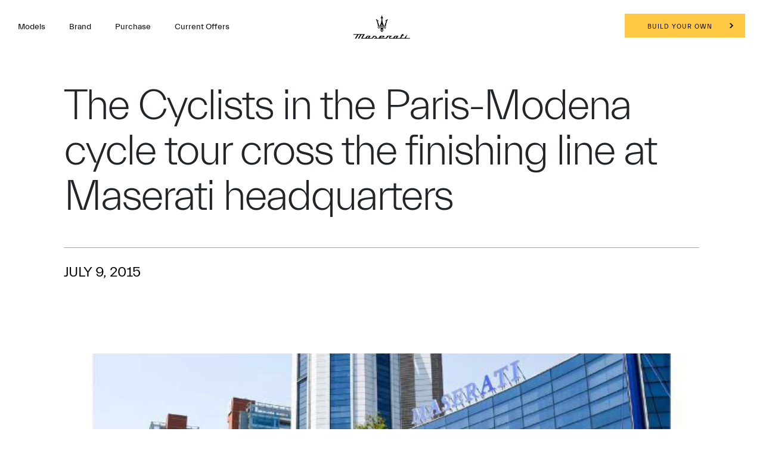

--- FILE ---
content_type: text/html;charset=utf-8
request_url: https://www.maserati.com/lb/en/news/the-cyclists-in-the-paris-modena-cycle-tour-cross-the-finishing-line-at-maserati-headquarters
body_size: 34524
content:
<!DOCTYPE HTML>


<html lang="en-LB" dir="ltr" class="t-news-detail-redesign dark country-lb " data-language="en" data-countryCode="118">
    <head>
        
    
    
    
    
    
    
    


    

    

    <script defer="defer" type="text/javascript" src="https://rum.hlx.page/.rum/@adobe/helix-rum-js@%5E2/dist/rum-standalone.js" data-routing="env=prod,tier=publish,ams=Maserati S.P.A"></script>
<script>
        window.adobeDataLayer=window.adobeDataLayer||[];
    </script>

    
        <script async src="https://assets.adobedtm.com/c27de9dbbbdc/3073e4df818e/launch-f57b6f2bd90a.min.js"></script>
    

    <meta charset="UTF-8"/>
    
        <link rel="canonical" href="https://www.maserati.com/lb/en/news/the-cyclists-in-the-paris-modena-cycle-tour-cross-the-finishing-line-at-maserati-headquarters"/>

    <meta name="viewport" content="width=device-width, initial-scale=1.0, maximum-scale=5.0, user-scalable=yes"/>
    


    
    
        <title>The Cyclists in the Paris-Modena cycle tour cross the finishing line at Maserati headquarters</title>
        <meta name="description" content="Join the Maserati mailing list to stay up to date with  us through exclusive stories, upcoming events and the latest updates."/>
    

    
    <meta name="author" content="Maserati"/>
    <meta property="og:type" content="article"/>
    <meta property="og:title" content="The Cyclists in the Paris-Modena cycle tour cross the finishing line at Maserati headquarters"/>
    <meta property="og:url" content="https://www.maserati.com/lb/en/news/the-cyclists-in-the-paris-modena-cycle-tour-cross-the-finishing-line-at-maserati-headquarters"/>
    <meta property="og:image"/>
    <meta property="og:description"/>
    <meta property="og:locale" content="en"/>

    

    


  






    
        
        
            
        
    






    
<link rel="stylesheet" href="/etc.clientlibs/maserati/clientlibs/clientlib-siteRedesign.ce5c939b8bf8dc737df431b3aedce815.css" type="text/css">






<!-- enable floatingcta only for mobile -->

 
<!-- Set the useNew flag from page properties -->


    
    
    

    

    
    
    

    <meta http-equiv="X-UA-Compatible" content="IE=edge"/>
    
    
        <link rel="shortcut icon" type="image/x-icon" href="/content/dam/maserati/international/favicon/favicon_redesign.ico"/>
    


    
        

	<script>
document.addEventListener('DOMContentLoaded', () => {
const linkGT2 = document.querySelector(".redesign-menu-main-wrap .section-right-models [data-linktracking='side-nav:models:gt2:discover-more:build-your-own']");
 
  if (linkGT2) {
    linkGT2.href = 'https://www.maserati.com/lb/en/corse/gt2';
    linkGT2.textContent = 'Discover more';
}
 
const linkMCX = document.querySelector(".redesign-menu-main-wrap .section-right-models [data-linktracking='side-nav:models:mcxtrema:discover-more:build-your-own']");
 
  if (linkMCX) {
    linkMCX.href = 'https://www.maserati.com/lb/en/corse/mcxtrema';
    linkMCX.textContent = 'Discover more';
}
});
</script>

	

	

	<!-- -->
    

    <!-- TODO adhocProperties -->
    

    

    
    <script>
        var DOCROOT = "c";
        var pathCountryDetect = "/lb.country-detect";
    </script>

    

    

        
    

    


    
                              <script>!function(e){var n="https://s.go-mpulse.net/boomerang/";if("False"=="True")e.BOOMR_config=e.BOOMR_config||{},e.BOOMR_config.PageParams=e.BOOMR_config.PageParams||{},e.BOOMR_config.PageParams.pci=!0,n="https://s2.go-mpulse.net/boomerang/";if(window.BOOMR_API_key="CBFR8-JPDF4-9ZN58-URJHT-YWPTQ",function(){function e(){if(!o){var e=document.createElement("script");e.id="boomr-scr-as",e.src=window.BOOMR.url,e.async=!0,i.parentNode.appendChild(e),o=!0}}function t(e){o=!0;var n,t,a,r,d=document,O=window;if(window.BOOMR.snippetMethod=e?"if":"i",t=function(e,n){var t=d.createElement("script");t.id=n||"boomr-if-as",t.src=window.BOOMR.url,BOOMR_lstart=(new Date).getTime(),e=e||d.body,e.appendChild(t)},!window.addEventListener&&window.attachEvent&&navigator.userAgent.match(/MSIE [67]\./))return window.BOOMR.snippetMethod="s",void t(i.parentNode,"boomr-async");a=document.createElement("IFRAME"),a.src="about:blank",a.title="",a.role="presentation",a.loading="eager",r=(a.frameElement||a).style,r.width=0,r.height=0,r.border=0,r.display="none",i.parentNode.appendChild(a);try{O=a.contentWindow,d=O.document.open()}catch(_){n=document.domain,a.src="javascript:var d=document.open();d.domain='"+n+"';void(0);",O=a.contentWindow,d=O.document.open()}if(n)d._boomrl=function(){this.domain=n,t()},d.write("<bo"+"dy onload='document._boomrl();'>");else if(O._boomrl=function(){t()},O.addEventListener)O.addEventListener("load",O._boomrl,!1);else if(O.attachEvent)O.attachEvent("onload",O._boomrl);d.close()}function a(e){window.BOOMR_onload=e&&e.timeStamp||(new Date).getTime()}if(!window.BOOMR||!window.BOOMR.version&&!window.BOOMR.snippetExecuted){window.BOOMR=window.BOOMR||{},window.BOOMR.snippetStart=(new Date).getTime(),window.BOOMR.snippetExecuted=!0,window.BOOMR.snippetVersion=12,window.BOOMR.url=n+"CBFR8-JPDF4-9ZN58-URJHT-YWPTQ";var i=document.currentScript||document.getElementsByTagName("script")[0],o=!1,r=document.createElement("link");if(r.relList&&"function"==typeof r.relList.supports&&r.relList.supports("preload")&&"as"in r)window.BOOMR.snippetMethod="p",r.href=window.BOOMR.url,r.rel="preload",r.as="script",r.addEventListener("load",e),r.addEventListener("error",function(){t(!0)}),setTimeout(function(){if(!o)t(!0)},3e3),BOOMR_lstart=(new Date).getTime(),i.parentNode.appendChild(r);else t(!1);if(window.addEventListener)window.addEventListener("load",a,!1);else if(window.attachEvent)window.attachEvent("onload",a)}}(),"".length>0)if(e&&"performance"in e&&e.performance&&"function"==typeof e.performance.setResourceTimingBufferSize)e.performance.setResourceTimingBufferSize();!function(){if(BOOMR=e.BOOMR||{},BOOMR.plugins=BOOMR.plugins||{},!BOOMR.plugins.AK){var n=""=="true"?1:0,t="",a="aoize4axbkdpe2l3syaa-f-a0bf6f3b8-clientnsv4-s.akamaihd.net",i="false"=="true"?2:1,o={"ak.v":"39","ak.cp":"216995","ak.ai":parseInt("395288",10),"ak.ol":"0","ak.cr":17,"ak.ipv":4,"ak.proto":"h2","ak.rid":"a5f492","ak.r":52525,"ak.a2":n,"ak.m":"a","ak.n":"essl","ak.bpcip":"3.145.146.0","ak.cport":39560,"ak.gh":"2.16.167.71","ak.quicv":"","ak.tlsv":"tls1.3","ak.0rtt":"","ak.0rtt.ed":"","ak.csrc":"-","ak.acc":"","ak.t":"1769707008","ak.ak":"hOBiQwZUYzCg5VSAfCLimQ==phkPLLvM+q7VGUagti9EntPRPo8vsFH1MPGwR9JqQaF/g17Dls78CgIm1AAEyN4P83UkqbHqKaCfciDu6mekpNSyfjhSQuzyCqZB3Uue5Kqpg6YoceDdTylFlGpcQa62bXVOlRB1zaK/[base64]/Qqd0VEXqadV8tAv7H8xNrc0BysBkhRHY9izCfDKhA8a4=","ak.pv":"328","ak.dpoabenc":"","ak.tf":i};if(""!==t)o["ak.ruds"]=t;var r={i:!1,av:function(n){var t="http.initiator";if(n&&(!n[t]||"spa_hard"===n[t]))o["ak.feo"]=void 0!==e.aFeoApplied?1:0,BOOMR.addVar(o)},rv:function(){var e=["ak.bpcip","ak.cport","ak.cr","ak.csrc","ak.gh","ak.ipv","ak.m","ak.n","ak.ol","ak.proto","ak.quicv","ak.tlsv","ak.0rtt","ak.0rtt.ed","ak.r","ak.acc","ak.t","ak.tf"];BOOMR.removeVar(e)}};BOOMR.plugins.AK={akVars:o,akDNSPreFetchDomain:a,init:function(){if(!r.i){var e=BOOMR.subscribe;e("before_beacon",r.av,null,null),e("onbeacon",r.rv,null,null),r.i=!0}return this},is_complete:function(){return!0}}}}()}(window);</script></head>
    

    <body class="news-detail   " data-regionid="body">
        
    

        

    <!-- cookie-alert -->
    <!-- <sly data-sly-use.cookieAlertTemplate="/apps/maserati/components/htl-template/cookie-alert.html"
         data-sly-call=""/> -->

    <!-- country-alert -->
    
    

    
    


    <!-- redirect-alert -->
    

    
    

    <!--alert for user force to country website from international -->
    <div id="redirectAlert" class="alert-box container d-none custom-reading-time--none" data-country-detect="" data-hard="You have been redirected" data-hard-ok="Ok" data-hard-back="Go back" data-soft-ok="Ok" data-soft-no="Stay here" data-soft="Do you want to be redirected to your local website?">
        <span class="close"><!-- --></span>
        <div class="left row d-flex">
            <span class="text-redirect-message text textLabel normal col-12 col-lg-6 pl-0"></span>
            <span class="btn-secondary-dark col-12 col-lg-2 color-white btn-confirm">
                <a class="redirect-alert-back standard btnCountry" href="#"></a>
            </span>
            <span class="btn-primary-yellow col-12 col-lg-2 btn-location">
                <a class="redirect-alert-ok btnOK" href="#"></a>
            </span>
        </div>
    </div>


    
    
    
    
    
    

    
    
        <script>
            const CURRENT_COUNTRY = 'lb';
        </script>
    
    
        
            <script>
                let REDIRECT_POLICY = 'none';
            </script>
        
    

    
    
    
    
    
        
    
    
    
    
    
    
    
    
    
    
    
    
    
    
    <!-- Set the useNew flag from page properties -->
    
    <div class="redesign-menu-main-wrap noHideMenu   oa-icon-in custom-reading-time--none custom-nt-video ">
        <div class="container-fluid redesign-menu-main-container js-redesign-menu-main-container    menu-background-white  js-change-background-color menu-lateral-padding" data-countrycode="lb" data-language="en" data-default-bk-color="menu-background-white" data-scroll-to-first-element="false">
            
            
            
            <div class="header-section">
                <div class="redesign-menu-left-section menu-background-white js-change-background-color">
                    <a href="/lb/en" data-linktracking="top-nav:logo" aria-label="Maserati Logo">
                        <div class="redesign-menu-logo-container-mobile"></div>
                    </a>
                    
                    <div class="redesign-menu-navigation-container-desktop menu-background-white js-change-background-color js-animation">
                        

                        
                            <div data-linktracking="top-nav:side-nav:models" class="menu-navigation js-desktop-open-second-level-click models" data-nav-name="models" data-nav-id="models">
                                Models</div>
                        
                            <div data-linktracking="top-nav:brand" class="menu-navigation js-desktop-open-second-level-click maserati-menu-firstlevel-brand" data-nav-name="maserati-menu-firstlevel-brand" data-nav-id="maserati-menu-firstlevel-brand">
                                Brand</div>
                        
                            
                        
                            <div data-linktracking="top-nav:quick-find" class="menu-navigation js-desktop-open-second-level-click maserati-menu-firstlevel-quick-find" data-nav-name="maserati-menu-firstlevel-quick-find" data-nav-id="maserati-menu-firstlevel-quick-find">
                                Purchase</div>
                        
                            
                        
                            
                        
                            
                        
                            <div data-linktracking="top-nav:car-purchase" class="menu-navigation js-desktop-open-second-level-click maserati-menu-firstlevel-car-purchase" data-nav-name="maserati-menu-firstlevel-car-purchase" data-nav-id="maserati-menu-firstlevel-car-purchase">
                                Current Offers</div>
                        
                            
                        
                            
                        
                    </div>
                </div>
                <a href="/lb/en" data-linktracking="top-nav:logo" class="redesign-menu-logo-container-desktop-wrapper" aria-label="Maserati Logo">
                    <div class="redesign-menu-logo-container-desktop menu-background-white js-change-background-color ">
                    </div>
                </a>
                <div class="redesign-menu-right-section menu-background-white js-change-background-color">
                    <div class="redesign-menu-icon-container ml-menu-icon ">
                        <input type="checkbox" id="menu_checkbox"/>
                        <label class="js-mobile-icon-click" for="menu_checkbox">
                            <span></span>
                            <span></span>
                            <span></span>
                        </label>
                    </div>
                    
                    <div class="redesign-menu-action-icon-container menu-background-white js-change-background-color">
                        <div class="first-level-action-container ">
                            
                            
                                
                                <div class="first-level-cta btn-primary-yellow menu-action-cta ">
                                    
                                    <a href="/lb/en/shopping-tools/configurator" data-linktracking="top-nav:button:build-and-price" target="_self" data-icon-class="icon-configurator" class="">
                                        Build your own
                                    </a>
                                </div>
                            
                            <div class="language-selection-dropdown">
                                
                                

    

    
    
 
    <!-- Set the useNew flag from page properties -->
    
     

    <!-- <sly data-sly-set.countryPath="/content/maserati-config/countries/maserati/countries/lb"/> -->

    <!-- <sly data-sly-use.aNodeForLang="com.maserati.aem.core.models.utils.ContentByPathUtilsModel"/> -->
    <!-- <sly data-sly-use.langList="com.maserati.aem.core.models.utils.ChildrenPageUtilsModel"/> -->
    

    
    
        
            
        
    
        
            
        
    

    
         
         
    

    


                            </div>
                        </div>

                        
                        
                        
                            <div class="second-level-action-container close js-second-level-action-container ">
                                
                                    
                                    
                                    
                                    
                                    
                                
                                
                                    
                                         
                                    
                                
                            </div>
                        
                    </div>
                </div>
                
            </div>
            
                <div class="back-breadcrumb__wrapper js-back-breadcrumb menu-background-white js-change-background-color">
                    <div class="back-breadcrumb__inner">
                        
                        
                        
                        <a href="/lb/en/brand/stories-of-audacity" data-page-name="news" class="back-breadcrumb__link" data-cmp="back-breadcrumb">

                            <i class="back-breadcrumb__icon icon icon-back"></i>
                            <span class="back-breadcrumb__text menu-background-white js-change-background-color">The Sound of Passion - Stories of Audacity</span>
                        </a>

                    </div>
                </div>
            
        </div>
        <!-- Render NEW desktop and mobile menu if useNew is true -->
        

        <!-- Render OLD desktop and mobile menu if useNew is false or not set -->
        
            
    <div class="redesign-menu-desktop-overlay"></div>
    <div class="desktop-menu-container js-desktop-menu-container">
        <div class="desktop-menu-top-level js-desktop-menu-top-level">
            <div class="redesign-menu-left-section js-animation">
                
                <a href="/lb/en" data-linktracking="side-nav:logo" aria-label="Maserati Home">
                    <div class="redesign-menu-logo-container js-animation"></div>
                </a>
                <div class="redesign-menu-navigation-container-desktop js-animation">
                    
                        
                        <div class="menu-navigation js-menu-navigation js-desktop-open-second-level-click models" data-nav-name="Models" data-nav-id="models" data-linktracking="side-nav:side-nav:models">Models</div>
                    
                        
                        <div class="menu-navigation js-menu-navigation js-desktop-open-second-level-click maserati-menu-firstlevel-brand" data-nav-name="Brand" data-nav-id="maserati-menu-firstlevel-brand" data-linktracking="side-nav:brand">Brand</div>
                    
                        
                        
                    
                        
                        <div class="menu-navigation js-menu-navigation js-desktop-open-second-level-click maserati-menu-firstlevel-quick-find" data-nav-name="Purchase" data-nav-id="maserati-menu-firstlevel-quick-find" data-linktracking="side-nav:quick-find">Purchase</div>
                    
                        
                        
                    
                        
                        
                    
                        
                        
                    
                        
                        <div class="menu-navigation js-menu-navigation js-desktop-open-second-level-click maserati-menu-firstlevel-car-purchase" data-nav-name="Current Offers" data-nav-id="maserati-menu-firstlevel-car-purchase" data-linktracking="side-nav:car-purchase">Current Offers</div>
                    
                        
                        
                    
                        
                        
                    
                </div>
            </div>
            <div class="redesign-menu-right-section  js-redesign-menu-right-section-color">
                <div class="redesign-menu-icon-container">
                    <div data-linktracking="side-nav:close" class="exit js-animation js-exit-desktop-icon-click">

                    </div>
                </div>
            </div>
        </div>
        <div class="desktop-menu-second-level-wrap">
            <div class="circle-wrapper">
                <div class="circle-container">
                    <div class="circle">
                        <div class="cursor">
                            <div class="cursor-container">
                                <span data-label-viewstories="View Stories" data-label-viewallstories="View All Stories" data-label-readmore="Read More" class="cursor-container-text textLabel normal active">
                                    
                                    
                                    
                                        
                                    
                                    Discover more
                                </span>
                            </div>
                        </div>
                    </div>
                </div>
            </div>
            <div class="second-level-content-main">
                <div class="second-level-content-wrapper js-desktop-menu-second-level-wrapper js-second-level-content-desktop" data-nav-id="models">
                    <div class="second-level-content-desktop js-animation" data-nav-id="models" data-specs-timer="1000">
                        <div class="filter-section-content">
                            
                                
                                <div class="filter-item js-filter-desktop active" data-linktracking="side-nav:models:" data-fuel-type="all">
                                    
                                    <span>all</span>
                                </div>
                            
                                
                                <div class="filter-item js-filter-desktop " data-linktracking="side-nav:models:" data-fuel-type="rc">
                                    <div class="filter-icon icon-rc"></div>
                                    <span class="filter-item-label-list">Track Only</span>
                                </div>
                            
                                
                                <div class="filter-item js-filter-desktop " data-linktracking="side-nav:models:" data-fuel-type="pe">
                                    <div class="filter-icon icon-pe"></div>
                                    <span class="filter-item-label-list">Sports Cars</span>
                                </div>
                            
                                
                                <div class="filter-item js-filter-desktop " data-linktracking="side-nav:models:" data-fuel-type="el">
                                    <div class="filter-icon icon-el"></div>
                                    <span class="filter-item-label-list">BEV</span>
                                </div>
                            
                        </div>
                        <div class="wrap-model">
                            <div id="models-container">
                                <div class="model-list js-cars-list">
                                    
                                        
                                        <div class="car-description-title js-car-item js-is-active" data-linktracking="side-nav:models:grecale:build-your-own" data-model-car-reference="grecale7ad3e1a9-3913-47a2-b3af-92d31660474c" data-link-target="_self" data-model-path-page="/lb/en/models/grecale">
                                            GRECALE
                                            
                                                <div class="js-fule-types all"></div>
                                            
                                                <div class="js-fule-types EL"></div>
                                            
                                        </div>
                                    
                                        
                                        <div class="car-description-title js-car-item " data-linktracking="side-nav:models:granturismo:build-your-own" data-model-car-reference="granturismof7355b55-fc1e-4dab-a0ab-e23891785af3" data-link-target="_self" data-model-path-page="/lb/en/models/granturismo">
                                            GRANTURISMO
                                            
                                                <div class="js-fule-types all"></div>
                                            
                                                <div class="js-fule-types EL"></div>
                                            
                                        </div>
                                    
                                        
                                        <div class="car-description-title js-car-item " data-linktracking="side-nav:models:grancabrio:build-your-own" data-model-car-reference="grancabrio6af18b1a-b067-430b-a30a-ca593681a614" data-link-target="_self" data-model-path-page="/lb/en/models/grancabrio">
                                            GRANCABRIO
                                            
                                                <div class="js-fule-types all"></div>
                                            
                                                <div class="js-fule-types EL"></div>
                                            
                                        </div>
                                    
                                        
                                        <div class="car-description-title js-car-item " data-linktracking="side-nav:models:view-all:mcpura" data-model-car-reference="mcpura67b99f2b-69c5-4eab-8e29-108857ffe486" data-link-target="_self" data-model-path-page="/lb/en/models/mcpura">
                                            MCPURA
                                            
                                                <div class="js-fule-types all"></div>
                                            
                                                <div class="js-fule-types PE"></div>
                                            
                                        </div>
                                    
                                        
                                        <div class="car-description-title js-car-item " data-linktracking="nav:models:view-all:mcpura-cielo" data-model-car-reference="mcpura-cielo35f9825a-cc6b-4852-9848-2704b7ae9028" data-link-target="_self" data-model-path-page="/lb/en/models/mcpura-cielo">
                                            MCPURA CIELO
                                            
                                                <div class="js-fule-types all"></div>
                                            
                                                <div class="js-fule-types PE"></div>
                                            
                                        </div>
                                    
                                        
                                        <div class="car-description-title js-car-item " data-linktracking="side-nav:models:gt2-stradale:build-your-own" data-model-car-reference="gt2-stradale10ac624d-4016-4d65-8457-4d7849bd5e43" data-link-target="_self" data-model-path-page="/lb/en/models/gt2-stradale">
                                            GT2 STRADALE
                                            
                                                <div class="js-fule-types all"></div>
                                            
                                                <div class="js-fule-types PE"></div>
                                            
                                        </div>
                                    
                                        
                                        <div class="car-description-title js-car-item " data-linktracking="side-nav:models:gt2:discover-more" data-model-car-reference="gt268481d9a-15e1-4057-8c35-46b7fc2f2f9c" data-link-target="_self" data-model-path-page="/lb/en/models/gt2">
                                            GT2
                                            
                                                <div class="js-fule-types all"></div>
                                            
                                                <div class="js-fule-types RC"></div>
                                            
                                        </div>
                                    
                                        
                                        <div class="car-description-title js-car-item " data-linktracking="side-nav:models:mcxtrema:discover-more" data-model-car-reference="mcxtremaf1ae6c1a-f67e-43ff-9ed2-8c88fec7366f" data-link-target="_self" data-model-path-page="/lb/en/models/mcxtrema">
                                            MCXTREMA
                                            
                                                <div class="js-fule-types all"></div>
                                            
                                                <div class="js-fule-types RC"></div>
                                            
                                        </div>
                                    
                                </div>
                                <div class="models-other-content js-other-models-content">
                                    
                                        <div class="models-other-content-box">
                                            
                                            <div class="models-other-content-box-text js-other-models" data-linktracking="side-nav:models:special-series" data-link-target="_self" data-other-model-car-reference="special-series" data-model-path-page="/lb/en/models/special-series">
                                                Special Series
                                                <div class="icon_action_arrow_right"></div>
                                            </div>
                                        </div>
                                    
                                </div>
                            </div>
                        </div>
                    </div>
                    <div class="menu-featured-content js-animation menu-featured-content-models">
                        
                            <div class="section-right-models js-section-right-models js-animation " data-model-car-reference="grecale7ad3e1a9-3913-47a2-b3af-92d31660474c">
                                <div class="parallax-window">
                                    
                                    
                                    
                                    
    
    

    
    
    
    
        
        
        
        <img class="car-img model-submenu-discover-more-button" sizes="100vw" srcset="https://maserati.scene7.com/is/image/maserati/maserati/worldwide/models/grecale/model-pages/grecale-folgore-blue-with-waves-in-background-desktop.jpg?$1920x2000$&amp;fit=constrain 1920w, https://maserati.scene7.com/is/image/maserati/maserati/worldwide/models/grecale/model-pages/grecale-folgore-blue-with-waves-in-background-desktop.jpg?$1800x2000$&amp;fit=constrain 1800w, https://maserati.scene7.com/is/image/maserati/maserati/worldwide/models/grecale/model-pages/grecale-folgore-blue-with-waves-in-background-desktop.jpg?$1600x2000$&amp;fit=constrain 1600w, https://maserati.scene7.com/is/image/maserati/maserati/worldwide/models/grecale/model-pages/grecale-folgore-blue-with-waves-in-background-desktop.jpg?$1400x2000$&amp;fit=constrain 1400w, https://maserati.scene7.com/is/image/maserati/maserati/worldwide/models/grecale/model-pages/grecale-folgore-blue-with-waves-in-background-desktop.jpg?$1200x2000$&amp;fit=constrain 1200w, https://maserati.scene7.com/is/image/maserati/maserati/worldwide/models/grecale/model-pages/grecale-folgore-blue-with-waves-in-background-desktop.jpg?$1000x2000$&amp;fit=constrain 1000w, https://maserati.scene7.com/is/image/maserati/maserati/worldwide/models/grecale/model-pages/grecale-folgore-blue-with-waves-in-background-desktop.jpg?$800x2000$&amp;fit=constrain 800w, https://maserati.scene7.com/is/image/maserati/maserati/worldwide/models/grecale/model-pages/grecale-folgore-blue-with-waves-in-background-desktop.jpg?$600x2000$&amp;fit=constrain 600w, https://maserati.scene7.com/is/image/maserati/maserati/worldwide/models/grecale/model-pages/grecale-folgore-blue-with-waves-in-background-desktop.jpg?$400x2000$&amp;fit=constrain 400w" src="https://maserati.scene7.com/is/image/maserati/maserati/worldwide/models/grecale/model-pages/grecale-folgore-blue-with-waves-in-background-desktop.jpg?$1400x2000$&fit=constrain" loading="lazy" data-linktracking="side-nav:models:grecale:build-your-own:discover-more" alt="grecale-folgore-blue-with-waves-in-background-desktop"/><!-- fix for inline elements-->
        
        
    

                                </div>
                                <div class="car-presentation-container ">
                                    <div class="car-presentation menu-model-text-white">
                                        <div class="car-description menu-model-text-white">
                                            Everyday Exceptional
                                        </div>
                                        <div class="car-info">
                                            
                                            
                                            

                                            <div class="build-car-cta btn-primary-yellow">
                                                <a class="model-submenu-build-your-own-button" href="/shoppingtool/build-and-price/lb/en#bp-grecale" data-linktracking="side-nav:models:grecale:build-your-own:build-your-own">
                                                    Build your own
                                                </a>
                                            </div>

                                        </div>
                                    </div>
                                    
                                    
                                        <div class="car-details js-car-details" data-model-car-reference="grecale7ad3e1a9-3913-47a2-b3af-92d31660474c">
                                            
                                                <div class="car-statistics menu-model-text-white">
                                                    <div class="title">Top Speed<br />Acceleration</div>
                                                    <div class="numbers" id="animationSpeed-grecale7ad3e1a9-3913-47a2-b3af-92d31660474c" data-speed="220 km/h"></div>
                                                    <div class="units" id="unitspeed-grecale7ad3e1a9-3913-47a2-b3af-92d31660474c"></div>
                                                    <div class="accelerationnumbers" id="acceleration-grecale7ad3e1a9-3913-47a2-b3af-92d31660474c" data-acceleration="4.1 sec"></div>
                                                    <div class="units" id="unitacceleration-grecale7ad3e1a9-3913-47a2-b3af-92d31660474c"></div>
                                                </div>
                                            
                                            
                                                <div class="car-statistics right-stat menu-model-text-white">
                                                    <div class="title">Power</div>
                                                    <div class="numbers" id="power-grecale7ad3e1a9-3913-47a2-b3af-92d31660474c" data-power="550 HP"></div>
                                                    <div class="units" id="unitpower-grecale7ad3e1a9-3913-47a2-b3af-92d31660474c"></div>
                                                </div>
                                            
                                        </div>
                                    
                                    
                                </div>
                            </div>
                            
                                <div class="section-right-models js-section-right-content-others js-animation not-selected" data-other-model-car-reference="special-series">
                                    <div class="parallax-window">
                                        
                                        
                                        
    
    

    
    
    
    
        
        
        
        <img class="car-img js-animation model-submenu-discover-more-button" sizes="100vw" srcset="https://maserati.scene7.com/is/image/maserati/maserati/international/Brand/mc20-icona-and-leggenda/takeovers/menu-mc20-icona-and-leggenda.jpg?$1920x2000$&amp;fit=constrain 1920w, https://maserati.scene7.com/is/image/maserati/maserati/international/Brand/mc20-icona-and-leggenda/takeovers/menu-mc20-icona-and-leggenda.jpg?$1800x2000$&amp;fit=constrain 1800w, https://maserati.scene7.com/is/image/maserati/maserati/international/Brand/mc20-icona-and-leggenda/takeovers/menu-mc20-icona-and-leggenda.jpg?$1600x2000$&amp;fit=constrain 1600w, https://maserati.scene7.com/is/image/maserati/maserati/international/Brand/mc20-icona-and-leggenda/takeovers/menu-mc20-icona-and-leggenda.jpg?$1400x2000$&amp;fit=constrain 1400w, https://maserati.scene7.com/is/image/maserati/maserati/international/Brand/mc20-icona-and-leggenda/takeovers/menu-mc20-icona-and-leggenda.jpg?$1200x2000$&amp;fit=constrain 1200w, https://maserati.scene7.com/is/image/maserati/maserati/international/Brand/mc20-icona-and-leggenda/takeovers/menu-mc20-icona-and-leggenda.jpg?$1000x2000$&amp;fit=constrain 1000w, https://maserati.scene7.com/is/image/maserati/maserati/international/Brand/mc20-icona-and-leggenda/takeovers/menu-mc20-icona-and-leggenda.jpg?$800x2000$&amp;fit=constrain 800w, https://maserati.scene7.com/is/image/maserati/maserati/international/Brand/mc20-icona-and-leggenda/takeovers/menu-mc20-icona-and-leggenda.jpg?$600x2000$&amp;fit=constrain 600w, https://maserati.scene7.com/is/image/maserati/maserati/international/Brand/mc20-icona-and-leggenda/takeovers/menu-mc20-icona-and-leggenda.jpg?$400x2000$&amp;fit=constrain 400w" src="https://maserati.scene7.com/is/image/maserati/maserati/international/Brand/mc20-icona-and-leggenda/takeovers/menu-mc20-icona-and-leggenda.jpg?$1400x2000$&fit=constrain" loading="lazy" alt="Maserati MC20 Icona with white-blue livery and MC20 Legend with black-mint livery side by side on abstract blue scenery" data-parallax="scroll" data-linktracking="side-nav:models:special-series:discover-more"/><!-- fix for inline elements-->
        
        
    

                                    </div>                              
                                    
                                </div>
                            
                        
                            <div class="section-right-models js-section-right-models js-animation not-selected" data-model-car-reference="granturismof7355b55-fc1e-4dab-a0ab-e23891785af3">
                                <div class="parallax-window">
                                    
                                    
                                    
                                    
    
    

    
    
    
    
        
        
        
        <img class="car-img model-submenu-discover-more-button" sizes="100vw" srcset="https://maserati.scene7.com/is/image/maserati/maserati/worldwide/menu/desktop/models/granturismo-trofeo.jpg?$1920x2000$&amp;fit=constrain 1920w, https://maserati.scene7.com/is/image/maserati/maserati/worldwide/menu/desktop/models/granturismo-trofeo.jpg?$1800x2000$&amp;fit=constrain 1800w, https://maserati.scene7.com/is/image/maserati/maserati/worldwide/menu/desktop/models/granturismo-trofeo.jpg?$1600x2000$&amp;fit=constrain 1600w, https://maserati.scene7.com/is/image/maserati/maserati/worldwide/menu/desktop/models/granturismo-trofeo.jpg?$1400x2000$&amp;fit=constrain 1400w, https://maserati.scene7.com/is/image/maserati/maserati/worldwide/menu/desktop/models/granturismo-trofeo.jpg?$1200x2000$&amp;fit=constrain 1200w, https://maserati.scene7.com/is/image/maserati/maserati/worldwide/menu/desktop/models/granturismo-trofeo.jpg?$1000x2000$&amp;fit=constrain 1000w, https://maserati.scene7.com/is/image/maserati/maserati/worldwide/menu/desktop/models/granturismo-trofeo.jpg?$800x2000$&amp;fit=constrain 800w, https://maserati.scene7.com/is/image/maserati/maserati/worldwide/menu/desktop/models/granturismo-trofeo.jpg?$600x2000$&amp;fit=constrain 600w, https://maserati.scene7.com/is/image/maserati/maserati/worldwide/menu/desktop/models/granturismo-trofeo.jpg?$400x2000$&amp;fit=constrain 400w" src="https://maserati.scene7.com/is/image/maserati/maserati/worldwide/menu/desktop/models/granturismo-trofeo.jpg?$1400x2000$&fit=constrain" loading="lazy" data-linktracking="side-nav:models:granturismo:build-your-own:discover-more" alt="granturismo-trofeo"/><!-- fix for inline elements-->
        
        
    

                                </div>
                                <div class="car-presentation-container ">
                                    <div class="car-presentation menu-model-text-white">
                                        <div class="car-description menu-model-text-white">
                                            The Others Just Travel.
                                        </div>
                                        <div class="car-info">
                                            
                                            
                                            

                                            <div class="build-car-cta btn-primary-yellow">
                                                <a class="model-submenu-build-your-own-button" href="/shoppingtool/build-and-price/lb/en#bp-granturismo" data-linktracking="side-nav:models:granturismo:build-your-own:build-your-own">
                                                    Build your own
                                                </a>
                                            </div>

                                        </div>
                                    </div>
                                    
                                    
                                        <div class="car-details js-car-details" data-model-car-reference="granturismof7355b55-fc1e-4dab-a0ab-e23891785af3">
                                            
                                                <div class="car-statistics menu-model-text-white">
                                                    <div class="title">Top Speed<br />Acceleration</div>
                                                    <div class="numbers" id="animationSpeed-granturismof7355b55-fc1e-4dab-a0ab-e23891785af3" data-speed="325 km/h"></div>
                                                    <div class="units" id="unitspeed-granturismof7355b55-fc1e-4dab-a0ab-e23891785af3"></div>
                                                    <div class="accelerationnumbers" id="acceleration-granturismof7355b55-fc1e-4dab-a0ab-e23891785af3" data-acceleration="2.7 sec"></div>
                                                    <div class="units" id="unitacceleration-granturismof7355b55-fc1e-4dab-a0ab-e23891785af3"></div>
                                                </div>
                                            
                                            
                                                <div class="car-statistics right-stat menu-model-text-white">
                                                    <div class="title">Power</div>
                                                    <div class="numbers" id="power-granturismof7355b55-fc1e-4dab-a0ab-e23891785af3" data-power="761 HP"></div>
                                                    <div class="units" id="unitpower-granturismof7355b55-fc1e-4dab-a0ab-e23891785af3"></div>
                                                </div>
                                            
                                        </div>
                                    
                                    
                                </div>
                            </div>
                            
                                <div class="section-right-models js-section-right-content-others js-animation not-selected" data-other-model-car-reference="special-series">
                                    <div class="parallax-window">
                                        
                                        
                                        
    
    

    
    
    
    
        
        
        
        <img class="car-img js-animation model-submenu-discover-more-button" sizes="100vw" srcset="https://maserati.scene7.com/is/image/maserati/maserati/international/Brand/mc20-icona-and-leggenda/takeovers/menu-mc20-icona-and-leggenda.jpg?$1920x2000$&amp;fit=constrain 1920w, https://maserati.scene7.com/is/image/maserati/maserati/international/Brand/mc20-icona-and-leggenda/takeovers/menu-mc20-icona-and-leggenda.jpg?$1800x2000$&amp;fit=constrain 1800w, https://maserati.scene7.com/is/image/maserati/maserati/international/Brand/mc20-icona-and-leggenda/takeovers/menu-mc20-icona-and-leggenda.jpg?$1600x2000$&amp;fit=constrain 1600w, https://maserati.scene7.com/is/image/maserati/maserati/international/Brand/mc20-icona-and-leggenda/takeovers/menu-mc20-icona-and-leggenda.jpg?$1400x2000$&amp;fit=constrain 1400w, https://maserati.scene7.com/is/image/maserati/maserati/international/Brand/mc20-icona-and-leggenda/takeovers/menu-mc20-icona-and-leggenda.jpg?$1200x2000$&amp;fit=constrain 1200w, https://maserati.scene7.com/is/image/maserati/maserati/international/Brand/mc20-icona-and-leggenda/takeovers/menu-mc20-icona-and-leggenda.jpg?$1000x2000$&amp;fit=constrain 1000w, https://maserati.scene7.com/is/image/maserati/maserati/international/Brand/mc20-icona-and-leggenda/takeovers/menu-mc20-icona-and-leggenda.jpg?$800x2000$&amp;fit=constrain 800w, https://maserati.scene7.com/is/image/maserati/maserati/international/Brand/mc20-icona-and-leggenda/takeovers/menu-mc20-icona-and-leggenda.jpg?$600x2000$&amp;fit=constrain 600w, https://maserati.scene7.com/is/image/maserati/maserati/international/Brand/mc20-icona-and-leggenda/takeovers/menu-mc20-icona-and-leggenda.jpg?$400x2000$&amp;fit=constrain 400w" src="https://maserati.scene7.com/is/image/maserati/maserati/international/Brand/mc20-icona-and-leggenda/takeovers/menu-mc20-icona-and-leggenda.jpg?$1400x2000$&fit=constrain" loading="lazy" alt="Maserati MC20 Icona with white-blue livery and MC20 Legend with black-mint livery side by side on abstract blue scenery" data-parallax="scroll" data-linktracking="side-nav:models:special-series:discover-more"/><!-- fix for inline elements-->
        
        
    

                                    </div>                              
                                    
                                </div>
                            
                        
                            <div class="section-right-models js-section-right-models js-animation not-selected" data-model-car-reference="grancabrio6af18b1a-b067-430b-a30a-ca593681a614">
                                <div class="parallax-window">
                                    
                                    
                                    
                                    
    
    

    
    
    
    
        
        
        
        <img class="car-img model-submenu-discover-more-button" sizes="100vw" srcset="https://maserati.scene7.com/is/image/maserati/maserati/worldwide/menu/desktop/models/grancabrio-folgore.jpg?$1920x2000$&amp;fit=constrain 1920w, https://maserati.scene7.com/is/image/maserati/maserati/worldwide/menu/desktop/models/grancabrio-folgore.jpg?$1800x2000$&amp;fit=constrain 1800w, https://maserati.scene7.com/is/image/maserati/maserati/worldwide/menu/desktop/models/grancabrio-folgore.jpg?$1600x2000$&amp;fit=constrain 1600w, https://maserati.scene7.com/is/image/maserati/maserati/worldwide/menu/desktop/models/grancabrio-folgore.jpg?$1400x2000$&amp;fit=constrain 1400w, https://maserati.scene7.com/is/image/maserati/maserati/worldwide/menu/desktop/models/grancabrio-folgore.jpg?$1200x2000$&amp;fit=constrain 1200w, https://maserati.scene7.com/is/image/maserati/maserati/worldwide/menu/desktop/models/grancabrio-folgore.jpg?$1000x2000$&amp;fit=constrain 1000w, https://maserati.scene7.com/is/image/maserati/maserati/worldwide/menu/desktop/models/grancabrio-folgore.jpg?$800x2000$&amp;fit=constrain 800w, https://maserati.scene7.com/is/image/maserati/maserati/worldwide/menu/desktop/models/grancabrio-folgore.jpg?$600x2000$&amp;fit=constrain 600w, https://maserati.scene7.com/is/image/maserati/maserati/worldwide/menu/desktop/models/grancabrio-folgore.jpg?$400x2000$&amp;fit=constrain 400w" src="https://maserati.scene7.com/is/image/maserati/maserati/worldwide/menu/desktop/models/grancabrio-folgore.jpg?$1400x2000$&fit=constrain" loading="lazy" data-linktracking="side-nav:models:grancabrio:build-your-own:discover-more" alt="grancabrio-folgore"/><!-- fix for inline elements-->
        
        
    

                                </div>
                                <div class="car-presentation-container ">
                                    <div class="car-presentation menu-model-text-white">
                                        <div class="car-description menu-model-text-white">
                                            Drive Like the Best Is Yet to Come
                                        </div>
                                        <div class="car-info">
                                            
                                            
                                            

                                            <div class="build-car-cta btn-primary-yellow">
                                                <a class="model-submenu-build-your-own-button" href="/shoppingtool/build-and-price/lb/en#bp-grancabrio" data-linktracking="side-nav:models:grancabrio:build-your-own:build-your-own">
                                                    Build your own
                                                </a>
                                            </div>

                                        </div>
                                    </div>
                                    
                                    
                                        <div class="car-details js-car-details" data-model-car-reference="grancabrio6af18b1a-b067-430b-a30a-ca593681a614">
                                            
                                                <div class="car-statistics menu-model-text-white">
                                                    <div class="title">Top Speed<br />Acceleration</div>
                                                    <div class="numbers" id="animationSpeed-grancabrio6af18b1a-b067-430b-a30a-ca593681a614" data-speed="290 km/h"></div>
                                                    <div class="units" id="unitspeed-grancabrio6af18b1a-b067-430b-a30a-ca593681a614"></div>
                                                    <div class="accelerationnumbers" id="acceleration-grancabrio6af18b1a-b067-430b-a30a-ca593681a614" data-acceleration="2.8 sec"></div>
                                                    <div class="units" id="unitacceleration-grancabrio6af18b1a-b067-430b-a30a-ca593681a614"></div>
                                                </div>
                                            
                                            
                                                <div class="car-statistics right-stat menu-model-text-white">
                                                    <div class="title">Power</div>
                                                    <div class="numbers" id="power-grancabrio6af18b1a-b067-430b-a30a-ca593681a614" data-power="761 HP"></div>
                                                    <div class="units" id="unitpower-grancabrio6af18b1a-b067-430b-a30a-ca593681a614"></div>
                                                </div>
                                            
                                        </div>
                                    
                                    
                                </div>
                            </div>
                            
                                <div class="section-right-models js-section-right-content-others js-animation not-selected" data-other-model-car-reference="special-series">
                                    <div class="parallax-window">
                                        
                                        
                                        
    
    

    
    
    
    
        
        
        
        <img class="car-img js-animation model-submenu-discover-more-button" sizes="100vw" srcset="https://maserati.scene7.com/is/image/maserati/maserati/international/Brand/mc20-icona-and-leggenda/takeovers/menu-mc20-icona-and-leggenda.jpg?$1920x2000$&amp;fit=constrain 1920w, https://maserati.scene7.com/is/image/maserati/maserati/international/Brand/mc20-icona-and-leggenda/takeovers/menu-mc20-icona-and-leggenda.jpg?$1800x2000$&amp;fit=constrain 1800w, https://maserati.scene7.com/is/image/maserati/maserati/international/Brand/mc20-icona-and-leggenda/takeovers/menu-mc20-icona-and-leggenda.jpg?$1600x2000$&amp;fit=constrain 1600w, https://maserati.scene7.com/is/image/maserati/maserati/international/Brand/mc20-icona-and-leggenda/takeovers/menu-mc20-icona-and-leggenda.jpg?$1400x2000$&amp;fit=constrain 1400w, https://maserati.scene7.com/is/image/maserati/maserati/international/Brand/mc20-icona-and-leggenda/takeovers/menu-mc20-icona-and-leggenda.jpg?$1200x2000$&amp;fit=constrain 1200w, https://maserati.scene7.com/is/image/maserati/maserati/international/Brand/mc20-icona-and-leggenda/takeovers/menu-mc20-icona-and-leggenda.jpg?$1000x2000$&amp;fit=constrain 1000w, https://maserati.scene7.com/is/image/maserati/maserati/international/Brand/mc20-icona-and-leggenda/takeovers/menu-mc20-icona-and-leggenda.jpg?$800x2000$&amp;fit=constrain 800w, https://maserati.scene7.com/is/image/maserati/maserati/international/Brand/mc20-icona-and-leggenda/takeovers/menu-mc20-icona-and-leggenda.jpg?$600x2000$&amp;fit=constrain 600w, https://maserati.scene7.com/is/image/maserati/maserati/international/Brand/mc20-icona-and-leggenda/takeovers/menu-mc20-icona-and-leggenda.jpg?$400x2000$&amp;fit=constrain 400w" src="https://maserati.scene7.com/is/image/maserati/maserati/international/Brand/mc20-icona-and-leggenda/takeovers/menu-mc20-icona-and-leggenda.jpg?$1400x2000$&fit=constrain" loading="lazy" alt="Maserati MC20 Icona with white-blue livery and MC20 Legend with black-mint livery side by side on abstract blue scenery" data-parallax="scroll" data-linktracking="side-nav:models:special-series:discover-more"/><!-- fix for inline elements-->
        
        
    

                                    </div>                              
                                    
                                </div>
                            
                        
                            <div class="section-right-models js-section-right-models js-animation not-selected" data-model-car-reference="mcpura67b99f2b-69c5-4eab-8e29-108857ffe486">
                                <div class="parallax-window">
                                    
                                    
                                    
                                    
    
    

    
    
    
    
        
        
        
        <img class="car-img model-submenu-discover-more-button" sizes="100vw" srcset="https://maserati.scene7.com/is/image/maserati/maserati/worldwide/menu/desktop/models/mcpura.jpg?$1920x2000$&amp;fit=constrain 1920w, https://maserati.scene7.com/is/image/maserati/maserati/worldwide/menu/desktop/models/mcpura.jpg?$1800x2000$&amp;fit=constrain 1800w, https://maserati.scene7.com/is/image/maserati/maserati/worldwide/menu/desktop/models/mcpura.jpg?$1600x2000$&amp;fit=constrain 1600w, https://maserati.scene7.com/is/image/maserati/maserati/worldwide/menu/desktop/models/mcpura.jpg?$1400x2000$&amp;fit=constrain 1400w, https://maserati.scene7.com/is/image/maserati/maserati/worldwide/menu/desktop/models/mcpura.jpg?$1200x2000$&amp;fit=constrain 1200w, https://maserati.scene7.com/is/image/maserati/maserati/worldwide/menu/desktop/models/mcpura.jpg?$1000x2000$&amp;fit=constrain 1000w, https://maserati.scene7.com/is/image/maserati/maserati/worldwide/menu/desktop/models/mcpura.jpg?$800x2000$&amp;fit=constrain 800w, https://maserati.scene7.com/is/image/maserati/maserati/worldwide/menu/desktop/models/mcpura.jpg?$600x2000$&amp;fit=constrain 600w, https://maserati.scene7.com/is/image/maserati/maserati/worldwide/menu/desktop/models/mcpura.jpg?$400x2000$&amp;fit=constrain 400w" src="https://maserati.scene7.com/is/image/maserati/maserati/worldwide/menu/desktop/models/mcpura.jpg?$1400x2000$&fit=constrain" loading="lazy" data-linktracking="side-nav:models:view-all:mcpura:discover-more" alt="mcpura"/><!-- fix for inline elements-->
        
        
    

                                </div>
                                <div class="car-presentation-container ">
                                    <div class="car-presentation menu-model-text-white">
                                        <div class="car-description menu-model-text-white">
                                            Pure emotional energy
                                        </div>
                                        <div class="car-info">
                                            
                                            
                                            

                                            <div class="build-car-cta btn-primary-yellow">
                                                <a class="model-submenu-build-your-own-button" href="/shoppingtool/build-and-price/lb/en#bp-mp" data-linktracking="side-nav:models:view-all:mcpura:build-your-own">
                                                    Build your own
                                                </a>
                                            </div>

                                        </div>
                                    </div>
                                    
                                    
                                        <div class="car-details js-car-details" data-model-car-reference="mcpura67b99f2b-69c5-4eab-8e29-108857ffe486">
                                            
                                                <div class="car-statistics menu-model-text-white">
                                                    <div class="title">Top Speed<br />Acceleration</div>
                                                    <div class="numbers" id="animationSpeed-mcpura67b99f2b-69c5-4eab-8e29-108857ffe486" data-speed=">320 km/h"></div>
                                                    <div class="units" id="unitspeed-mcpura67b99f2b-69c5-4eab-8e29-108857ffe486"></div>
                                                    <div class="accelerationnumbers" id="acceleration-mcpura67b99f2b-69c5-4eab-8e29-108857ffe486" data-acceleration="2.9 sec"></div>
                                                    <div class="units" id="unitacceleration-mcpura67b99f2b-69c5-4eab-8e29-108857ffe486"></div>
                                                </div>
                                            
                                            
                                                <div class="car-statistics right-stat menu-model-text-white">
                                                    <div class="title">Power</div>
                                                    <div class="numbers" id="power-mcpura67b99f2b-69c5-4eab-8e29-108857ffe486" data-power="630 HP"></div>
                                                    <div class="units" id="unitpower-mcpura67b99f2b-69c5-4eab-8e29-108857ffe486"></div>
                                                </div>
                                            
                                        </div>
                                    
                                    
                                </div>
                            </div>
                            
                                <div class="section-right-models js-section-right-content-others js-animation not-selected" data-other-model-car-reference="special-series">
                                    <div class="parallax-window">
                                        
                                        
                                        
    
    

    
    
    
    
        
        
        
        <img class="car-img js-animation model-submenu-discover-more-button" sizes="100vw" srcset="https://maserati.scene7.com/is/image/maserati/maserati/international/Brand/mc20-icona-and-leggenda/takeovers/menu-mc20-icona-and-leggenda.jpg?$1920x2000$&amp;fit=constrain 1920w, https://maserati.scene7.com/is/image/maserati/maserati/international/Brand/mc20-icona-and-leggenda/takeovers/menu-mc20-icona-and-leggenda.jpg?$1800x2000$&amp;fit=constrain 1800w, https://maserati.scene7.com/is/image/maserati/maserati/international/Brand/mc20-icona-and-leggenda/takeovers/menu-mc20-icona-and-leggenda.jpg?$1600x2000$&amp;fit=constrain 1600w, https://maserati.scene7.com/is/image/maserati/maserati/international/Brand/mc20-icona-and-leggenda/takeovers/menu-mc20-icona-and-leggenda.jpg?$1400x2000$&amp;fit=constrain 1400w, https://maserati.scene7.com/is/image/maserati/maserati/international/Brand/mc20-icona-and-leggenda/takeovers/menu-mc20-icona-and-leggenda.jpg?$1200x2000$&amp;fit=constrain 1200w, https://maserati.scene7.com/is/image/maserati/maserati/international/Brand/mc20-icona-and-leggenda/takeovers/menu-mc20-icona-and-leggenda.jpg?$1000x2000$&amp;fit=constrain 1000w, https://maserati.scene7.com/is/image/maserati/maserati/international/Brand/mc20-icona-and-leggenda/takeovers/menu-mc20-icona-and-leggenda.jpg?$800x2000$&amp;fit=constrain 800w, https://maserati.scene7.com/is/image/maserati/maserati/international/Brand/mc20-icona-and-leggenda/takeovers/menu-mc20-icona-and-leggenda.jpg?$600x2000$&amp;fit=constrain 600w, https://maserati.scene7.com/is/image/maserati/maserati/international/Brand/mc20-icona-and-leggenda/takeovers/menu-mc20-icona-and-leggenda.jpg?$400x2000$&amp;fit=constrain 400w" src="https://maserati.scene7.com/is/image/maserati/maserati/international/Brand/mc20-icona-and-leggenda/takeovers/menu-mc20-icona-and-leggenda.jpg?$1400x2000$&fit=constrain" loading="lazy" alt="Maserati MC20 Icona with white-blue livery and MC20 Legend with black-mint livery side by side on abstract blue scenery" data-parallax="scroll" data-linktracking="side-nav:models:special-series:discover-more"/><!-- fix for inline elements-->
        
        
    

                                    </div>                              
                                    
                                </div>
                            
                        
                            <div class="section-right-models js-section-right-models js-animation not-selected" data-model-car-reference="mcpura-cielo35f9825a-cc6b-4852-9848-2704b7ae9028">
                                <div class="parallax-window">
                                    
                                    
                                    
                                    
    
    

    
    
    
    
        
        
        
        <img class="car-img model-submenu-discover-more-button" sizes="100vw" srcset="https://maserati.scene7.com/is/image/maserati/maserati/worldwide/menu/desktop/models/mcpura-cielo.jpg?$1920x2000$&amp;fit=constrain 1920w, https://maserati.scene7.com/is/image/maserati/maserati/worldwide/menu/desktop/models/mcpura-cielo.jpg?$1800x2000$&amp;fit=constrain 1800w, https://maserati.scene7.com/is/image/maserati/maserati/worldwide/menu/desktop/models/mcpura-cielo.jpg?$1600x2000$&amp;fit=constrain 1600w, https://maserati.scene7.com/is/image/maserati/maserati/worldwide/menu/desktop/models/mcpura-cielo.jpg?$1400x2000$&amp;fit=constrain 1400w, https://maserati.scene7.com/is/image/maserati/maserati/worldwide/menu/desktop/models/mcpura-cielo.jpg?$1200x2000$&amp;fit=constrain 1200w, https://maserati.scene7.com/is/image/maserati/maserati/worldwide/menu/desktop/models/mcpura-cielo.jpg?$1000x2000$&amp;fit=constrain 1000w, https://maserati.scene7.com/is/image/maserati/maserati/worldwide/menu/desktop/models/mcpura-cielo.jpg?$800x2000$&amp;fit=constrain 800w, https://maserati.scene7.com/is/image/maserati/maserati/worldwide/menu/desktop/models/mcpura-cielo.jpg?$600x2000$&amp;fit=constrain 600w, https://maserati.scene7.com/is/image/maserati/maserati/worldwide/menu/desktop/models/mcpura-cielo.jpg?$400x2000$&amp;fit=constrain 400w" src="https://maserati.scene7.com/is/image/maserati/maserati/worldwide/menu/desktop/models/mcpura-cielo.jpg?$1400x2000$&fit=constrain" loading="lazy" data-linktracking="nav:models:view-all:mcpura-cielo:discover-more" alt="mcpura-cielo"/><!-- fix for inline elements-->
        
        
    

                                </div>
                                <div class="car-presentation-container ">
                                    <div class="car-presentation menu-model-text-white">
                                        <div class="car-description menu-model-text-white">
                                            Cielo, Unbound
                                        </div>
                                        <div class="car-info">
                                            
                                            
                                            

                                            <div class="build-car-cta btn-primary-yellow">
                                                <a class="model-submenu-build-your-own-button" href="/shoppingtool/build-and-price/lb/en#bp-sp" data-linktracking="nav:models:view-all:mcpura-cielo:build-your-own">
                                                    Build your own
                                                </a>
                                            </div>

                                        </div>
                                    </div>
                                    
                                    
                                        <div class="car-details js-car-details" data-model-car-reference="mcpura-cielo35f9825a-cc6b-4852-9848-2704b7ae9028">
                                            
                                                <div class="car-statistics menu-model-text-white">
                                                    <div class="title">Top Speed<br />Acceleration</div>
                                                    <div class="numbers" id="animationSpeed-mcpura-cielo35f9825a-cc6b-4852-9848-2704b7ae9028" data-speed=">320 km/h"></div>
                                                    <div class="units" id="unitspeed-mcpura-cielo35f9825a-cc6b-4852-9848-2704b7ae9028"></div>
                                                    <div class="accelerationnumbers" id="acceleration-mcpura-cielo35f9825a-cc6b-4852-9848-2704b7ae9028" data-acceleration="2.9 sec"></div>
                                                    <div class="units" id="unitacceleration-mcpura-cielo35f9825a-cc6b-4852-9848-2704b7ae9028"></div>
                                                </div>
                                            
                                            
                                                <div class="car-statistics right-stat menu-model-text-white">
                                                    <div class="title">Power</div>
                                                    <div class="numbers" id="power-mcpura-cielo35f9825a-cc6b-4852-9848-2704b7ae9028" data-power="630 HP"></div>
                                                    <div class="units" id="unitpower-mcpura-cielo35f9825a-cc6b-4852-9848-2704b7ae9028"></div>
                                                </div>
                                            
                                        </div>
                                    
                                    
                                </div>
                            </div>
                            
                                <div class="section-right-models js-section-right-content-others js-animation not-selected" data-other-model-car-reference="special-series">
                                    <div class="parallax-window">
                                        
                                        
                                        
    
    

    
    
    
    
        
        
        
        <img class="car-img js-animation model-submenu-discover-more-button" sizes="100vw" srcset="https://maserati.scene7.com/is/image/maserati/maserati/international/Brand/mc20-icona-and-leggenda/takeovers/menu-mc20-icona-and-leggenda.jpg?$1920x2000$&amp;fit=constrain 1920w, https://maserati.scene7.com/is/image/maserati/maserati/international/Brand/mc20-icona-and-leggenda/takeovers/menu-mc20-icona-and-leggenda.jpg?$1800x2000$&amp;fit=constrain 1800w, https://maserati.scene7.com/is/image/maserati/maserati/international/Brand/mc20-icona-and-leggenda/takeovers/menu-mc20-icona-and-leggenda.jpg?$1600x2000$&amp;fit=constrain 1600w, https://maserati.scene7.com/is/image/maserati/maserati/international/Brand/mc20-icona-and-leggenda/takeovers/menu-mc20-icona-and-leggenda.jpg?$1400x2000$&amp;fit=constrain 1400w, https://maserati.scene7.com/is/image/maserati/maserati/international/Brand/mc20-icona-and-leggenda/takeovers/menu-mc20-icona-and-leggenda.jpg?$1200x2000$&amp;fit=constrain 1200w, https://maserati.scene7.com/is/image/maserati/maserati/international/Brand/mc20-icona-and-leggenda/takeovers/menu-mc20-icona-and-leggenda.jpg?$1000x2000$&amp;fit=constrain 1000w, https://maserati.scene7.com/is/image/maserati/maserati/international/Brand/mc20-icona-and-leggenda/takeovers/menu-mc20-icona-and-leggenda.jpg?$800x2000$&amp;fit=constrain 800w, https://maserati.scene7.com/is/image/maserati/maserati/international/Brand/mc20-icona-and-leggenda/takeovers/menu-mc20-icona-and-leggenda.jpg?$600x2000$&amp;fit=constrain 600w, https://maserati.scene7.com/is/image/maserati/maserati/international/Brand/mc20-icona-and-leggenda/takeovers/menu-mc20-icona-and-leggenda.jpg?$400x2000$&amp;fit=constrain 400w" src="https://maserati.scene7.com/is/image/maserati/maserati/international/Brand/mc20-icona-and-leggenda/takeovers/menu-mc20-icona-and-leggenda.jpg?$1400x2000$&fit=constrain" loading="lazy" alt="Maserati MC20 Icona with white-blue livery and MC20 Legend with black-mint livery side by side on abstract blue scenery" data-parallax="scroll" data-linktracking="side-nav:models:special-series:discover-more"/><!-- fix for inline elements-->
        
        
    

                                    </div>                              
                                    
                                </div>
                            
                        
                            <div class="section-right-models js-section-right-models js-animation not-selected" data-model-car-reference="gt2-stradale10ac624d-4016-4d65-8457-4d7849bd5e43">
                                <div class="parallax-window">
                                    
                                    
                                    
                                    
    
    

    
    
    
    
        
        
        
        <img class="car-img model-submenu-discover-more-button" sizes="100vw" srcset="https://maserati.scene7.com/is/image/maserati/maserati/worldwide/menu/desktop/models/gt2-stradale.jpg?$1920x2000$&amp;fit=constrain 1920w, https://maserati.scene7.com/is/image/maserati/maserati/worldwide/menu/desktop/models/gt2-stradale.jpg?$1800x2000$&amp;fit=constrain 1800w, https://maserati.scene7.com/is/image/maserati/maserati/worldwide/menu/desktop/models/gt2-stradale.jpg?$1600x2000$&amp;fit=constrain 1600w, https://maserati.scene7.com/is/image/maserati/maserati/worldwide/menu/desktop/models/gt2-stradale.jpg?$1400x2000$&amp;fit=constrain 1400w, https://maserati.scene7.com/is/image/maserati/maserati/worldwide/menu/desktop/models/gt2-stradale.jpg?$1200x2000$&amp;fit=constrain 1200w, https://maserati.scene7.com/is/image/maserati/maserati/worldwide/menu/desktop/models/gt2-stradale.jpg?$1000x2000$&amp;fit=constrain 1000w, https://maserati.scene7.com/is/image/maserati/maserati/worldwide/menu/desktop/models/gt2-stradale.jpg?$800x2000$&amp;fit=constrain 800w, https://maserati.scene7.com/is/image/maserati/maserati/worldwide/menu/desktop/models/gt2-stradale.jpg?$600x2000$&amp;fit=constrain 600w, https://maserati.scene7.com/is/image/maserati/maserati/worldwide/menu/desktop/models/gt2-stradale.jpg?$400x2000$&amp;fit=constrain 400w" src="https://maserati.scene7.com/is/image/maserati/maserati/worldwide/menu/desktop/models/gt2-stradale.jpg?$1400x2000$&fit=constrain" loading="lazy" data-linktracking="side-nav:models:gt2-stradale:build-your-own:discover-more" alt="gt2-stradale"/><!-- fix for inline elements-->
        
        
    

                                </div>
                                <div class="car-presentation-container ">
                                    <div class="car-presentation menu-model-text-white">
                                        <div class="car-description menu-model-text-white">
                                            Racing is Life
                                        </div>
                                        <div class="car-info">
                                            
                                            
                                            

                                            <div class="build-car-cta btn-primary-yellow">
                                                <a class="model-submenu-build-your-own-button" href="/shoppingtool/build-and-price/lb/en#bp-g2" data-linktracking="side-nav:models:gt2-stradale:build-your-own:build-your-own">
                                                    Build your own
                                                </a>
                                            </div>

                                        </div>
                                    </div>
                                    
                                    
                                        <div class="car-details js-car-details" data-model-car-reference="gt2-stradale10ac624d-4016-4d65-8457-4d7849bd5e43">
                                            
                                                <div class="car-statistics menu-model-text-white">
                                                    <div class="title">Top Speed<br />Acceleration</div>
                                                    <div class="numbers" id="animationSpeed-gt2-stradale10ac624d-4016-4d65-8457-4d7849bd5e43" data-speed="324 km/h"></div>
                                                    <div class="units" id="unitspeed-gt2-stradale10ac624d-4016-4d65-8457-4d7849bd5e43"></div>
                                                    <div class="accelerationnumbers" id="acceleration-gt2-stradale10ac624d-4016-4d65-8457-4d7849bd5e43" data-acceleration="2.8 sec"></div>
                                                    <div class="units" id="unitacceleration-gt2-stradale10ac624d-4016-4d65-8457-4d7849bd5e43"></div>
                                                </div>
                                            
                                            
                                                <div class="car-statistics right-stat menu-model-text-white">
                                                    <div class="title">Power</div>
                                                    <div class="numbers" id="power-gt2-stradale10ac624d-4016-4d65-8457-4d7849bd5e43" data-power="640 HP"></div>
                                                    <div class="units" id="unitpower-gt2-stradale10ac624d-4016-4d65-8457-4d7849bd5e43"></div>
                                                </div>
                                            
                                        </div>
                                    
                                    
                                </div>
                            </div>
                            
                                <div class="section-right-models js-section-right-content-others js-animation not-selected" data-other-model-car-reference="special-series">
                                    <div class="parallax-window">
                                        
                                        
                                        
    
    

    
    
    
    
        
        
        
        <img class="car-img js-animation model-submenu-discover-more-button" sizes="100vw" srcset="https://maserati.scene7.com/is/image/maserati/maserati/international/Brand/mc20-icona-and-leggenda/takeovers/menu-mc20-icona-and-leggenda.jpg?$1920x2000$&amp;fit=constrain 1920w, https://maserati.scene7.com/is/image/maserati/maserati/international/Brand/mc20-icona-and-leggenda/takeovers/menu-mc20-icona-and-leggenda.jpg?$1800x2000$&amp;fit=constrain 1800w, https://maserati.scene7.com/is/image/maserati/maserati/international/Brand/mc20-icona-and-leggenda/takeovers/menu-mc20-icona-and-leggenda.jpg?$1600x2000$&amp;fit=constrain 1600w, https://maserati.scene7.com/is/image/maserati/maserati/international/Brand/mc20-icona-and-leggenda/takeovers/menu-mc20-icona-and-leggenda.jpg?$1400x2000$&amp;fit=constrain 1400w, https://maserati.scene7.com/is/image/maserati/maserati/international/Brand/mc20-icona-and-leggenda/takeovers/menu-mc20-icona-and-leggenda.jpg?$1200x2000$&amp;fit=constrain 1200w, https://maserati.scene7.com/is/image/maserati/maserati/international/Brand/mc20-icona-and-leggenda/takeovers/menu-mc20-icona-and-leggenda.jpg?$1000x2000$&amp;fit=constrain 1000w, https://maserati.scene7.com/is/image/maserati/maserati/international/Brand/mc20-icona-and-leggenda/takeovers/menu-mc20-icona-and-leggenda.jpg?$800x2000$&amp;fit=constrain 800w, https://maserati.scene7.com/is/image/maserati/maserati/international/Brand/mc20-icona-and-leggenda/takeovers/menu-mc20-icona-and-leggenda.jpg?$600x2000$&amp;fit=constrain 600w, https://maserati.scene7.com/is/image/maserati/maserati/international/Brand/mc20-icona-and-leggenda/takeovers/menu-mc20-icona-and-leggenda.jpg?$400x2000$&amp;fit=constrain 400w" src="https://maserati.scene7.com/is/image/maserati/maserati/international/Brand/mc20-icona-and-leggenda/takeovers/menu-mc20-icona-and-leggenda.jpg?$1400x2000$&fit=constrain" loading="lazy" alt="Maserati MC20 Icona with white-blue livery and MC20 Legend with black-mint livery side by side on abstract blue scenery" data-parallax="scroll" data-linktracking="side-nav:models:special-series:discover-more"/><!-- fix for inline elements-->
        
        
    

                                    </div>                              
                                    
                                </div>
                            
                        
                            <div class="section-right-models js-section-right-models js-animation not-selected" data-model-car-reference="gt268481d9a-15e1-4057-8c35-46b7fc2f2f9c">
                                <div class="parallax-window">
                                    
                                    
                                    
                                    
    
    

    
    
    
    
        
        
        
        <img class="car-img model-submenu-discover-more-button" sizes="100vw" srcset="https://maserati.scene7.com/is/image/maserati/maserati/worldwide/menu/desktop/models/gt2.jpg?$1920x2000$&amp;fit=constrain 1920w, https://maserati.scene7.com/is/image/maserati/maserati/worldwide/menu/desktop/models/gt2.jpg?$1800x2000$&amp;fit=constrain 1800w, https://maserati.scene7.com/is/image/maserati/maserati/worldwide/menu/desktop/models/gt2.jpg?$1600x2000$&amp;fit=constrain 1600w, https://maserati.scene7.com/is/image/maserati/maserati/worldwide/menu/desktop/models/gt2.jpg?$1400x2000$&amp;fit=constrain 1400w, https://maserati.scene7.com/is/image/maserati/maserati/worldwide/menu/desktop/models/gt2.jpg?$1200x2000$&amp;fit=constrain 1200w, https://maserati.scene7.com/is/image/maserati/maserati/worldwide/menu/desktop/models/gt2.jpg?$1000x2000$&amp;fit=constrain 1000w, https://maserati.scene7.com/is/image/maserati/maserati/worldwide/menu/desktop/models/gt2.jpg?$800x2000$&amp;fit=constrain 800w, https://maserati.scene7.com/is/image/maserati/maserati/worldwide/menu/desktop/models/gt2.jpg?$600x2000$&amp;fit=constrain 600w, https://maserati.scene7.com/is/image/maserati/maserati/worldwide/menu/desktop/models/gt2.jpg?$400x2000$&amp;fit=constrain 400w" src="https://maserati.scene7.com/is/image/maserati/maserati/worldwide/menu/desktop/models/gt2.jpg?$1400x2000$&fit=constrain" loading="lazy" data-linktracking="side-nav:models:gt2:discover-more:discover-more" alt="gt2"/><!-- fix for inline elements-->
        
        
    

                                </div>
                                <div class="car-presentation-container ">
                                    <div class="car-presentation menu-model-text-white">
                                        <div class="car-description menu-model-text-white">
                                            Racing is Life
                                        </div>
                                        <div class="car-info">
                                            
                                            
                                            

                                            <div class="build-car-cta btn-primary-yellow">
                                                <a class="model-submenu-build-your-own-button" href="/shoppingtool/build-and-price/lb/en#bp-g2" data-linktracking="side-nav:models:gt2:discover-more:build-your-own">
                                                    Discover More
                                                </a>
                                            </div>

                                        </div>
                                    </div>
                                    
                                    
                                        <div class="car-details js-car-details" data-model-car-reference="gt268481d9a-15e1-4057-8c35-46b7fc2f2f9c">
                                            
                                            
                                        </div>
                                    
                                    
                                </div>
                            </div>
                            
                                <div class="section-right-models js-section-right-content-others js-animation not-selected" data-other-model-car-reference="special-series">
                                    <div class="parallax-window">
                                        
                                        
                                        
    
    

    
    
    
    
        
        
        
        <img class="car-img js-animation model-submenu-discover-more-button" sizes="100vw" srcset="https://maserati.scene7.com/is/image/maserati/maserati/international/Brand/mc20-icona-and-leggenda/takeovers/menu-mc20-icona-and-leggenda.jpg?$1920x2000$&amp;fit=constrain 1920w, https://maserati.scene7.com/is/image/maserati/maserati/international/Brand/mc20-icona-and-leggenda/takeovers/menu-mc20-icona-and-leggenda.jpg?$1800x2000$&amp;fit=constrain 1800w, https://maserati.scene7.com/is/image/maserati/maserati/international/Brand/mc20-icona-and-leggenda/takeovers/menu-mc20-icona-and-leggenda.jpg?$1600x2000$&amp;fit=constrain 1600w, https://maserati.scene7.com/is/image/maserati/maserati/international/Brand/mc20-icona-and-leggenda/takeovers/menu-mc20-icona-and-leggenda.jpg?$1400x2000$&amp;fit=constrain 1400w, https://maserati.scene7.com/is/image/maserati/maserati/international/Brand/mc20-icona-and-leggenda/takeovers/menu-mc20-icona-and-leggenda.jpg?$1200x2000$&amp;fit=constrain 1200w, https://maserati.scene7.com/is/image/maserati/maserati/international/Brand/mc20-icona-and-leggenda/takeovers/menu-mc20-icona-and-leggenda.jpg?$1000x2000$&amp;fit=constrain 1000w, https://maserati.scene7.com/is/image/maserati/maserati/international/Brand/mc20-icona-and-leggenda/takeovers/menu-mc20-icona-and-leggenda.jpg?$800x2000$&amp;fit=constrain 800w, https://maserati.scene7.com/is/image/maserati/maserati/international/Brand/mc20-icona-and-leggenda/takeovers/menu-mc20-icona-and-leggenda.jpg?$600x2000$&amp;fit=constrain 600w, https://maserati.scene7.com/is/image/maserati/maserati/international/Brand/mc20-icona-and-leggenda/takeovers/menu-mc20-icona-and-leggenda.jpg?$400x2000$&amp;fit=constrain 400w" src="https://maserati.scene7.com/is/image/maserati/maserati/international/Brand/mc20-icona-and-leggenda/takeovers/menu-mc20-icona-and-leggenda.jpg?$1400x2000$&fit=constrain" loading="lazy" alt="Maserati MC20 Icona with white-blue livery and MC20 Legend with black-mint livery side by side on abstract blue scenery" data-parallax="scroll" data-linktracking="side-nav:models:special-series:discover-more"/><!-- fix for inline elements-->
        
        
    

                                    </div>                              
                                    
                                </div>
                            
                        
                            <div class="section-right-models js-section-right-models js-animation not-selected" data-model-car-reference="mcxtremaf1ae6c1a-f67e-43ff-9ed2-8c88fec7366f">
                                <div class="parallax-window">
                                    
                                    
                                    
                                    
    
    

    
    
    
    
        
        
        
        <img class="car-img model-submenu-discover-more-button" sizes="100vw" srcset="https://maserati.scene7.com/is/image/maserati/maserati/worldwide/menu/desktop/models/mcxtrema.jpg?$1920x2000$&amp;fit=constrain 1920w, https://maserati.scene7.com/is/image/maserati/maserati/worldwide/menu/desktop/models/mcxtrema.jpg?$1800x2000$&amp;fit=constrain 1800w, https://maserati.scene7.com/is/image/maserati/maserati/worldwide/menu/desktop/models/mcxtrema.jpg?$1600x2000$&amp;fit=constrain 1600w, https://maserati.scene7.com/is/image/maserati/maserati/worldwide/menu/desktop/models/mcxtrema.jpg?$1400x2000$&amp;fit=constrain 1400w, https://maserati.scene7.com/is/image/maserati/maserati/worldwide/menu/desktop/models/mcxtrema.jpg?$1200x2000$&amp;fit=constrain 1200w, https://maserati.scene7.com/is/image/maserati/maserati/worldwide/menu/desktop/models/mcxtrema.jpg?$1000x2000$&amp;fit=constrain 1000w, https://maserati.scene7.com/is/image/maserati/maserati/worldwide/menu/desktop/models/mcxtrema.jpg?$800x2000$&amp;fit=constrain 800w, https://maserati.scene7.com/is/image/maserati/maserati/worldwide/menu/desktop/models/mcxtrema.jpg?$600x2000$&amp;fit=constrain 600w, https://maserati.scene7.com/is/image/maserati/maserati/worldwide/menu/desktop/models/mcxtrema.jpg?$400x2000$&amp;fit=constrain 400w" src="https://maserati.scene7.com/is/image/maserati/maserati/worldwide/menu/desktop/models/mcxtrema.jpg?$1400x2000$&fit=constrain" loading="lazy" data-linktracking="side-nav:models:mcxtrema:discover-more:discover-more" alt="mcxtrema"/><!-- fix for inline elements-->
        
        
    

                                </div>
                                <div class="car-presentation-container ">
                                    <div class="car-presentation menu-model-text-white">
                                        <div class="car-description menu-model-text-white">
                                            Racing is Life
                                        </div>
                                        <div class="car-info">
                                            
                                            
                                            

                                            <div class="build-car-cta btn-primary-yellow">
                                                <a class="model-submenu-build-your-own-button" href="/shoppingtool/build-and-price/lb/en#bp-mcx" data-linktracking="side-nav:models:mcxtrema:discover-more:build-your-own">
                                                    Discover More
                                                </a>
                                            </div>

                                        </div>
                                    </div>
                                    
                                    
                                        <div class="car-details js-car-details" data-model-car-reference="mcxtremaf1ae6c1a-f67e-43ff-9ed2-8c88fec7366f">
                                            
                                            
                                        </div>
                                    
                                    
                                </div>
                            </div>
                            
                                <div class="section-right-models js-section-right-content-others js-animation not-selected" data-other-model-car-reference="special-series">
                                    <div class="parallax-window">
                                        
                                        
                                        
    
    

    
    
    
    
        
        
        
        <img class="car-img js-animation model-submenu-discover-more-button" sizes="100vw" srcset="https://maserati.scene7.com/is/image/maserati/maserati/international/Brand/mc20-icona-and-leggenda/takeovers/menu-mc20-icona-and-leggenda.jpg?$1920x2000$&amp;fit=constrain 1920w, https://maserati.scene7.com/is/image/maserati/maserati/international/Brand/mc20-icona-and-leggenda/takeovers/menu-mc20-icona-and-leggenda.jpg?$1800x2000$&amp;fit=constrain 1800w, https://maserati.scene7.com/is/image/maserati/maserati/international/Brand/mc20-icona-and-leggenda/takeovers/menu-mc20-icona-and-leggenda.jpg?$1600x2000$&amp;fit=constrain 1600w, https://maserati.scene7.com/is/image/maserati/maserati/international/Brand/mc20-icona-and-leggenda/takeovers/menu-mc20-icona-and-leggenda.jpg?$1400x2000$&amp;fit=constrain 1400w, https://maserati.scene7.com/is/image/maserati/maserati/international/Brand/mc20-icona-and-leggenda/takeovers/menu-mc20-icona-and-leggenda.jpg?$1200x2000$&amp;fit=constrain 1200w, https://maserati.scene7.com/is/image/maserati/maserati/international/Brand/mc20-icona-and-leggenda/takeovers/menu-mc20-icona-and-leggenda.jpg?$1000x2000$&amp;fit=constrain 1000w, https://maserati.scene7.com/is/image/maserati/maserati/international/Brand/mc20-icona-and-leggenda/takeovers/menu-mc20-icona-and-leggenda.jpg?$800x2000$&amp;fit=constrain 800w, https://maserati.scene7.com/is/image/maserati/maserati/international/Brand/mc20-icona-and-leggenda/takeovers/menu-mc20-icona-and-leggenda.jpg?$600x2000$&amp;fit=constrain 600w, https://maserati.scene7.com/is/image/maserati/maserati/international/Brand/mc20-icona-and-leggenda/takeovers/menu-mc20-icona-and-leggenda.jpg?$400x2000$&amp;fit=constrain 400w" src="https://maserati.scene7.com/is/image/maserati/maserati/international/Brand/mc20-icona-and-leggenda/takeovers/menu-mc20-icona-and-leggenda.jpg?$1400x2000$&fit=constrain" loading="lazy" alt="Maserati MC20 Icona with white-blue livery and MC20 Legend with black-mint livery side by side on abstract blue scenery" data-parallax="scroll" data-linktracking="side-nav:models:special-series:discover-more"/><!-- fix for inline elements-->
        
        
    

                                    </div>                              
                                    
                                </div>
                            
                        
                    </div>
                </div>

                
                    
                
                    
                        <div class="second-level-content-wrapper js-desktop-menu-second-level-wrapper js-second-level-content-desktop" data-nav-id="maserati-menu-firstlevel-brand">
                            <div class="second-level-content-desktop js-animation" data-nav-id="maserati-menu-firstlevel-brand">
                                <div class="wrap-second-level">
                                    
                                        
                                            

                                                
                                                
                                                    
                                                    
                                                    <div class="second-level-content-item js-second-level-item js-desktop-open-third-level-click" data-has-third="true" data-nav-name="Who We Are" data-nav-third-id="who-we-are" data-image-reference="who-we-are" data-nav-id="maserati-menu-firstlevel-brand" data-linktracking="side-nav:brand:latest-who-we-are">Who We Are</div>
                                                
                                            

                                                
                                                    
                                                    <div class="second-level-content-item js-second-level-item" data-path-page="/lb/en/models/fuoriserie" data-link-target="_self" data-image-reference="fuoriserie-tailor-made" data-linktracking="side-nav:brand:fuoriserie-tailor-made">
                                                        
                                                        Fuoriserie Tailor Made
                                                    </div>
                                                
                                                
                                            

                                                
                                                
                                                    
                                                    
                                                    <div class="second-level-content-item js-second-level-item js-desktop-open-third-level-click" data-has-third="true" data-nav-name="Experiences" data-nav-third-id="experiences" data-image-reference="experiences" data-nav-id="maserati-menu-firstlevel-brand" data-linktracking="side-nav:brand:live-the-tridente">Experiences</div>
                                                
                                            

                                                
                                                    
                                                    <div class="second-level-content-item js-second-level-item" data-path-page="/lb/en/models/folgore" data-link-target="_self" data-image-reference="full-electric-range" data-linktracking="side-nav:brand:full-electric">
                                                        
                                                        Full Electric Range
                                                    </div>
                                                
                                                
                                            

                                                
                                                
                                                    
                                                    
                                                    <div class="second-level-content-item js-second-level-item js-desktop-open-third-level-click" data-has-third="true" data-nav-name="Motorsport" data-nav-third-id="motorsport" data-image-reference="motorsport" data-nav-id="maserati-menu-firstlevel-brand" data-linktracking="side-nav:brand:racing-is-life">Motorsport</div>
                                                
                                            

                                                
                                                    
                                                    <div class="second-level-content-item js-second-level-item" data-path-page="/lb/en/ownership/stories-of-audacity" data-link-target="_self" data-image-reference="stories-of-audacity" data-linktracking="side-nav:brand:stories-of-audacity">
                                                        
                                                        Stories of Audacity
                                                    </div>
                                                
                                                
                                            

                                                
                                                
                                                    
                                                    
                                                    <div class="second-level-content-item js-second-level-item js-desktop-open-third-level-click" data-has-third="true" data-nav-name="Partners" data-nav-third-id="partners" data-image-reference="partners" data-nav-id="maserati-menu-firstlevel-brand" data-linktracking="side-nav:brand:partners">Partners</div>
                                                
                                            

                                                
                                                    
                                                    <div class="second-level-content-item js-second-level-item" data-path-page="/lb/en/brand/stories-of-audacity" data-link-target="_self" data-image-reference="latest-from-the-tridente" data-linktracking="side-nav:brand:latest-from-the-tridente">
                                                        
                                                        Latest from the Tridente
                                                    </div>
                                                
                                                
                                            
                                        
                                    
                                        
                                    
                                        
                                    
                                        
                                    
                                        
                                    
                                        
                                    
                                </div>
                            </div>
                            <div class="menu-featured-content">
                                <div class="section-right tiles-section section-right-models js-section-right-models">
                                    <div class="content-cards js-content-cards">
                                        
    
    
    <div class="row">
        
            
                
                    <div class="js-tile-list-elements menu-tile maserati-menu-firstlevel-brand">
                        
    
    
    
    <div>
        <div class="menu-tile-list__item menu-tile-list__item-editorial tile-list-item" data-page="/content/countries/lb/en/brand/stories-of-audacity/mc20-cielo-opera-d-arte.html" data-category="maserati-category:Automobili" data-product="maserati-category:Automobili" data-tech="maserati-category:Automobili" data-lifestyle="maserati-category:Automobili" data-type="editorial">
            <div class="gradient-top"></div>
            <div class="gradient-bottom"></div>
            
    <div class="menu-tile-list__item-media">
        
    
    

    
    
    
    
        
        
        
        <img class="tile-list__item-media-item tile-list__item-media-image-item" sizes="100vw" srcset="https://maserati.scene7.com/is/image/maserati/maserati/international/Brand/stories-of-audacity/mc20-cielo-opera-d-arte/1920x1080_20240205_maserati_kandinsky_13364-fullopen_v02.jpg?$1920x2000$&amp;fit=constrain 1920w, https://maserati.scene7.com/is/image/maserati/maserati/international/Brand/stories-of-audacity/mc20-cielo-opera-d-arte/1920x1080_20240205_maserati_kandinsky_13364-fullopen_v02.jpg?$1800x2000$&amp;fit=constrain 1800w, https://maserati.scene7.com/is/image/maserati/maserati/international/Brand/stories-of-audacity/mc20-cielo-opera-d-arte/1920x1080_20240205_maserati_kandinsky_13364-fullopen_v02.jpg?$1600x2000$&amp;fit=constrain 1600w, https://maserati.scene7.com/is/image/maserati/maserati/international/Brand/stories-of-audacity/mc20-cielo-opera-d-arte/1920x1080_20240205_maserati_kandinsky_13364-fullopen_v02.jpg?$1400x2000$&amp;fit=constrain 1400w, https://maserati.scene7.com/is/image/maserati/maserati/international/Brand/stories-of-audacity/mc20-cielo-opera-d-arte/1920x1080_20240205_maserati_kandinsky_13364-fullopen_v02.jpg?$1200x2000$&amp;fit=constrain 1200w, https://maserati.scene7.com/is/image/maserati/maserati/international/Brand/stories-of-audacity/mc20-cielo-opera-d-arte/1920x1080_20240205_maserati_kandinsky_13364-fullopen_v02.jpg?$1000x2000$&amp;fit=constrain 1000w, https://maserati.scene7.com/is/image/maserati/maserati/international/Brand/stories-of-audacity/mc20-cielo-opera-d-arte/1920x1080_20240205_maserati_kandinsky_13364-fullopen_v02.jpg?$800x2000$&amp;fit=constrain 800w, https://maserati.scene7.com/is/image/maserati/maserati/international/Brand/stories-of-audacity/mc20-cielo-opera-d-arte/1920x1080_20240205_maserati_kandinsky_13364-fullopen_v02.jpg?$600x2000$&amp;fit=constrain 600w, https://maserati.scene7.com/is/image/maserati/maserati/international/Brand/stories-of-audacity/mc20-cielo-opera-d-arte/1920x1080_20240205_maserati_kandinsky_13364-fullopen_v02.jpg?$400x2000$&amp;fit=constrain 400w" src="https://maserati.scene7.com/is/image/maserati/maserati/international/Brand/stories-of-audacity/mc20-cielo-opera-d-arte/1920x1080_20240205_maserati_kandinsky_13364-fullopen_v02.jpg?$1400x2000$&fit=constrain" loading="lazy" alt="1920x1080_20240205_maserati_kandinsky_13364-fullopen_v02"/><!-- fix for inline elements-->
        
        
    

        
    </div>
    <div class="menu-tile-list__item-content list-item-content">
        <div class="menu-tile-list__item-content-text">
            
            <div class="menu-tile-list__item-content-text-title focus">
                MC20 Cielo Opera d’Arte
            </div>
            <div class="menu-tile-list__item-content-text-subtitle">
                The Power of Color
            </div>
        </div>
        <div class="menu-tile-list__item-content-footer">
            <div class="menu-tile-list__item-content-footer-time content-reading-time">
                READ MIN
            </div>
            <div class="menu-tile-list__item-content-footer-cta custom-reading-time--none">
                <a class="btn-primary" href="/lb/en/brand/stories-of-audacity/mc20-cielo-opera-d-arte">Discover</a>
            </div>
        </div>
        <div class="menu-tile-list__item-content-story mobileCtaBtn btn btn-secondary custom-reading-desktop-none" data-tile-cta>
            <div class="mobileCtaBtn-item"> View Stories</div>
        </div>
    </div>

            
            
            
            <div class="menu-tile-list__item-link list-item-link">
                <a href="/lb/en/brand/stories-of-audacity/mc20-cielo-opera-d-arte" class="menu-tile-list__item-link-a list-item-link-a" aria-label="SoA EDITORIAL MC20 Cielo Opera d’Arte"></a>
            </div>
            
        </div>
    </div>

                    </div>
                
            
        
    </div>

                                    </div>
                                </div>
                                
                                    
                                        
                                            <div class="section-right-models js-section-right-models js-animation not-selected no-link" data-image-reference="who-we-are">
                                                <div class="parallax-window">
                                                    
                                                    
                                                    
                                                    
    
    

    
    
    
    
        
        
        
        <img class="car-img" sizes="100vw" srcset="https://maserati.scene7.com/is/image/maserati/maserati/worldwide/menu/desktop/brand/who-we-are-menu.jpg?$1920x2000$&amp;fit=constrain 1920w, https://maserati.scene7.com/is/image/maserati/maserati/worldwide/menu/desktop/brand/who-we-are-menu.jpg?$1800x2000$&amp;fit=constrain 1800w, https://maserati.scene7.com/is/image/maserati/maserati/worldwide/menu/desktop/brand/who-we-are-menu.jpg?$1600x2000$&amp;fit=constrain 1600w, https://maserati.scene7.com/is/image/maserati/maserati/worldwide/menu/desktop/brand/who-we-are-menu.jpg?$1400x2000$&amp;fit=constrain 1400w, https://maserati.scene7.com/is/image/maserati/maserati/worldwide/menu/desktop/brand/who-we-are-menu.jpg?$1200x2000$&amp;fit=constrain 1200w, https://maserati.scene7.com/is/image/maserati/maserati/worldwide/menu/desktop/brand/who-we-are-menu.jpg?$1000x2000$&amp;fit=constrain 1000w, https://maserati.scene7.com/is/image/maserati/maserati/worldwide/menu/desktop/brand/who-we-are-menu.jpg?$800x2000$&amp;fit=constrain 800w, https://maserati.scene7.com/is/image/maserati/maserati/worldwide/menu/desktop/brand/who-we-are-menu.jpg?$600x2000$&amp;fit=constrain 600w, https://maserati.scene7.com/is/image/maserati/maserati/worldwide/menu/desktop/brand/who-we-are-menu.jpg?$400x2000$&amp;fit=constrain 400w" src="https://maserati.scene7.com/is/image/maserati/maserati/worldwide/menu/desktop/brand/who-we-are-menu.jpg?$1400x2000$&fit=constrain" loading="lazy" alt="who-we-are-menu"/><!-- fix for inline elements-->
        
        
    

                                                </div>
                                                
                                            </div>
                                        
                                            <div class="section-right-models js-section-right-models js-animation not-selected " data-image-reference="fuoriserie-tailor-made">
                                                <div class="parallax-window">
                                                    
                                                    
                                                    
                                                    
    
    

    
    
    
    
        
        
        
        <img class="car-img" sizes="100vw" srcset="https://maserati.scene7.com/is/image/maserati/maserati/international/Models/bespoke/bespoke-hero.jpg?$1920x2000$&amp;fit=constrain 1920w, https://maserati.scene7.com/is/image/maserati/maserati/international/Models/bespoke/bespoke-hero.jpg?$1800x2000$&amp;fit=constrain 1800w, https://maserati.scene7.com/is/image/maserati/maserati/international/Models/bespoke/bespoke-hero.jpg?$1600x2000$&amp;fit=constrain 1600w, https://maserati.scene7.com/is/image/maserati/maserati/international/Models/bespoke/bespoke-hero.jpg?$1400x2000$&amp;fit=constrain 1400w, https://maserati.scene7.com/is/image/maserati/maserati/international/Models/bespoke/bespoke-hero.jpg?$1200x2000$&amp;fit=constrain 1200w, https://maserati.scene7.com/is/image/maserati/maserati/international/Models/bespoke/bespoke-hero.jpg?$1000x2000$&amp;fit=constrain 1000w, https://maserati.scene7.com/is/image/maserati/maserati/international/Models/bespoke/bespoke-hero.jpg?$800x2000$&amp;fit=constrain 800w, https://maserati.scene7.com/is/image/maserati/maserati/international/Models/bespoke/bespoke-hero.jpg?$600x2000$&amp;fit=constrain 600w, https://maserati.scene7.com/is/image/maserati/maserati/international/Models/bespoke/bespoke-hero.jpg?$400x2000$&amp;fit=constrain 400w" src="https://maserati.scene7.com/is/image/maserati/maserati/international/Models/bespoke/bespoke-hero.jpg?$1400x2000$&fit=constrain" loading="lazy" data-linktracking="side-nav:brand:fuoriserie-tailor-made:discover-more" alt="Representation of the studio in which the customized Maseratis of the Bespoke program are designed"/><!-- fix for inline elements-->
        
        
    

                                                </div>
                                                
                                            </div>
                                        
                                            <div class="section-right-models js-section-right-models js-animation not-selected no-link" data-image-reference="experiences">
                                                <div class="parallax-window">
                                                    
                                                    
                                                    
                                                    
    
    

    
    
    
    
        
        
        
        <img class="car-img" sizes="100vw" srcset="https://maserati.scene7.com/is/image/maserati/maserati/worldwide/menu/desktop/quick-find/live-the-tridente-menu.jpg?$1920x2000$&amp;fit=constrain 1920w, https://maserati.scene7.com/is/image/maserati/maserati/worldwide/menu/desktop/quick-find/live-the-tridente-menu.jpg?$1800x2000$&amp;fit=constrain 1800w, https://maserati.scene7.com/is/image/maserati/maserati/worldwide/menu/desktop/quick-find/live-the-tridente-menu.jpg?$1600x2000$&amp;fit=constrain 1600w, https://maserati.scene7.com/is/image/maserati/maserati/worldwide/menu/desktop/quick-find/live-the-tridente-menu.jpg?$1400x2000$&amp;fit=constrain 1400w, https://maserati.scene7.com/is/image/maserati/maserati/worldwide/menu/desktop/quick-find/live-the-tridente-menu.jpg?$1200x2000$&amp;fit=constrain 1200w, https://maserati.scene7.com/is/image/maserati/maserati/worldwide/menu/desktop/quick-find/live-the-tridente-menu.jpg?$1000x2000$&amp;fit=constrain 1000w, https://maserati.scene7.com/is/image/maserati/maserati/worldwide/menu/desktop/quick-find/live-the-tridente-menu.jpg?$800x2000$&amp;fit=constrain 800w, https://maserati.scene7.com/is/image/maserati/maserati/worldwide/menu/desktop/quick-find/live-the-tridente-menu.jpg?$600x2000$&amp;fit=constrain 600w, https://maserati.scene7.com/is/image/maserati/maserati/worldwide/menu/desktop/quick-find/live-the-tridente-menu.jpg?$400x2000$&amp;fit=constrain 400w" src="https://maserati.scene7.com/is/image/maserati/maserati/worldwide/menu/desktop/quick-find/live-the-tridente-menu.jpg?$1400x2000$&fit=constrain" loading="lazy" alt="live-the-tridente-menu"/><!-- fix for inline elements-->
        
        
    

                                                </div>
                                                
                                            </div>
                                        
                                            <div class="section-right-models js-section-right-models js-animation not-selected " data-image-reference="full-electric-range">
                                                <div class="parallax-window">
                                                    
                                                    
                                                    
                                                    
    
    

    
    
    
    
        
        
        
        <img class="car-img" sizes="100vw" srcset="https://maserati.scene7.com/is/image/maserati/maserati/worldwide/menu/desktop/brand/folgore.jpg?$1920x2000$&amp;fit=constrain 1920w, https://maserati.scene7.com/is/image/maserati/maserati/worldwide/menu/desktop/brand/folgore.jpg?$1800x2000$&amp;fit=constrain 1800w, https://maserati.scene7.com/is/image/maserati/maserati/worldwide/menu/desktop/brand/folgore.jpg?$1600x2000$&amp;fit=constrain 1600w, https://maserati.scene7.com/is/image/maserati/maserati/worldwide/menu/desktop/brand/folgore.jpg?$1400x2000$&amp;fit=constrain 1400w, https://maserati.scene7.com/is/image/maserati/maserati/worldwide/menu/desktop/brand/folgore.jpg?$1200x2000$&amp;fit=constrain 1200w, https://maserati.scene7.com/is/image/maserati/maserati/worldwide/menu/desktop/brand/folgore.jpg?$1000x2000$&amp;fit=constrain 1000w, https://maserati.scene7.com/is/image/maserati/maserati/worldwide/menu/desktop/brand/folgore.jpg?$800x2000$&amp;fit=constrain 800w, https://maserati.scene7.com/is/image/maserati/maserati/worldwide/menu/desktop/brand/folgore.jpg?$600x2000$&amp;fit=constrain 600w, https://maserati.scene7.com/is/image/maserati/maserati/worldwide/menu/desktop/brand/folgore.jpg?$400x2000$&amp;fit=constrain 400w" src="https://maserati.scene7.com/is/image/maserati/maserati/worldwide/menu/desktop/brand/folgore.jpg?$1400x2000$&fit=constrain" loading="lazy" data-linktracking="side-nav:brand:full-electric:discover-more" alt="folgore"/><!-- fix for inline elements-->
        
        
    

                                                </div>
                                                
                                            </div>
                                        
                                            <div class="section-right-models js-section-right-models js-animation not-selected no-link" data-image-reference="motorsport">
                                                <div class="parallax-window">
                                                    
                                                    
                                                    
                                                    
    
    

    
    
    
    
        
        
        
        <img class="car-img" sizes="100vw" srcset="https://maserati.scene7.com/is/image/maserati/maserati/international/News/2022/maserati-msg-racing-unveils-formula-e-gen-3-livery/entrypoint_169.jpg?$1920x2000$&amp;fit=constrain 1920w, https://maserati.scene7.com/is/image/maserati/maserati/international/News/2022/maserati-msg-racing-unveils-formula-e-gen-3-livery/entrypoint_169.jpg?$1800x2000$&amp;fit=constrain 1800w, https://maserati.scene7.com/is/image/maserati/maserati/international/News/2022/maserati-msg-racing-unveils-formula-e-gen-3-livery/entrypoint_169.jpg?$1600x2000$&amp;fit=constrain 1600w, https://maserati.scene7.com/is/image/maserati/maserati/international/News/2022/maserati-msg-racing-unveils-formula-e-gen-3-livery/entrypoint_169.jpg?$1400x2000$&amp;fit=constrain 1400w, https://maserati.scene7.com/is/image/maserati/maserati/international/News/2022/maserati-msg-racing-unveils-formula-e-gen-3-livery/entrypoint_169.jpg?$1200x2000$&amp;fit=constrain 1200w, https://maserati.scene7.com/is/image/maserati/maserati/international/News/2022/maserati-msg-racing-unveils-formula-e-gen-3-livery/entrypoint_169.jpg?$1000x2000$&amp;fit=constrain 1000w, https://maserati.scene7.com/is/image/maserati/maserati/international/News/2022/maserati-msg-racing-unveils-formula-e-gen-3-livery/entrypoint_169.jpg?$800x2000$&amp;fit=constrain 800w, https://maserati.scene7.com/is/image/maserati/maserati/international/News/2022/maserati-msg-racing-unveils-formula-e-gen-3-livery/entrypoint_169.jpg?$600x2000$&amp;fit=constrain 600w, https://maserati.scene7.com/is/image/maserati/maserati/international/News/2022/maserati-msg-racing-unveils-formula-e-gen-3-livery/entrypoint_169.jpg?$400x2000$&amp;fit=constrain 400w" src="https://maserati.scene7.com/is/image/maserati/maserati/international/News/2022/maserati-msg-racing-unveils-formula-e-gen-3-livery/entrypoint_169.jpg?$1400x2000$&fit=constrain" loading="lazy" alt="Gray Maserati Levante Modena parked in a modern environment."/><!-- fix for inline elements-->
        
        
    

                                                </div>
                                                
                                            </div>
                                        
                                            <div class="section-right-models js-section-right-models js-animation not-selected " data-image-reference="stories-of-audacity">
                                                <div class="parallax-window">
                                                    
                                                    
                                                    
                                                    
    
    

    
    
    
    
        
        
        
        <img class="car-img" sizes="100vw" srcset="https://maserati.scene7.com/is/image/maserati/maserati/worldwide/brand/owner-stories/zhang-peng/zhang-peng-mc20-cielo-menu.jpg?$1920x2000$&amp;fit=constrain 1920w, https://maserati.scene7.com/is/image/maserati/maserati/worldwide/brand/owner-stories/zhang-peng/zhang-peng-mc20-cielo-menu.jpg?$1800x2000$&amp;fit=constrain 1800w, https://maserati.scene7.com/is/image/maserati/maserati/worldwide/brand/owner-stories/zhang-peng/zhang-peng-mc20-cielo-menu.jpg?$1600x2000$&amp;fit=constrain 1600w, https://maserati.scene7.com/is/image/maserati/maserati/worldwide/brand/owner-stories/zhang-peng/zhang-peng-mc20-cielo-menu.jpg?$1400x2000$&amp;fit=constrain 1400w, https://maserati.scene7.com/is/image/maserati/maserati/worldwide/brand/owner-stories/zhang-peng/zhang-peng-mc20-cielo-menu.jpg?$1200x2000$&amp;fit=constrain 1200w, https://maserati.scene7.com/is/image/maserati/maserati/worldwide/brand/owner-stories/zhang-peng/zhang-peng-mc20-cielo-menu.jpg?$1000x2000$&amp;fit=constrain 1000w, https://maserati.scene7.com/is/image/maserati/maserati/worldwide/brand/owner-stories/zhang-peng/zhang-peng-mc20-cielo-menu.jpg?$800x2000$&amp;fit=constrain 800w, https://maserati.scene7.com/is/image/maserati/maserati/worldwide/brand/owner-stories/zhang-peng/zhang-peng-mc20-cielo-menu.jpg?$600x2000$&amp;fit=constrain 600w, https://maserati.scene7.com/is/image/maserati/maserati/worldwide/brand/owner-stories/zhang-peng/zhang-peng-mc20-cielo-menu.jpg?$400x2000$&amp;fit=constrain 400w" src="https://maserati.scene7.com/is/image/maserati/maserati/worldwide/brand/owner-stories/zhang-peng/zhang-peng-mc20-cielo-menu.jpg?$1400x2000$&fit=constrain" loading="lazy" data-linktracking="side-nav:brand:stories-of-audacity:discover-more" alt="zhang-peng-mc20-cielo-menu"/><!-- fix for inline elements-->
        
        
    

                                                </div>
                                                
                                            </div>
                                        
                                            <div class="section-right-models js-section-right-models js-animation not-selected no-link" data-image-reference="partners">
                                                <div class="parallax-window">
                                                    
                                                    
                                                    
                                                    
    
    

    
    
    
    
        
        
        
        <img class="car-img" sizes="100vw" srcset="https://maserati.scene7.com/is/image/maserati/maserati/international/Brand/Partners/update-june-2024/Partners-Page-Maserati-GranCabrio-Folgore-and-Tridente-hero-desktop.jpg?$1920x2000$&amp;fit=constrain 1920w, https://maserati.scene7.com/is/image/maserati/maserati/international/Brand/Partners/update-june-2024/Partners-Page-Maserati-GranCabrio-Folgore-and-Tridente-hero-desktop.jpg?$1800x2000$&amp;fit=constrain 1800w, https://maserati.scene7.com/is/image/maserati/maserati/international/Brand/Partners/update-june-2024/Partners-Page-Maserati-GranCabrio-Folgore-and-Tridente-hero-desktop.jpg?$1600x2000$&amp;fit=constrain 1600w, https://maserati.scene7.com/is/image/maserati/maserati/international/Brand/Partners/update-june-2024/Partners-Page-Maserati-GranCabrio-Folgore-and-Tridente-hero-desktop.jpg?$1400x2000$&amp;fit=constrain 1400w, https://maserati.scene7.com/is/image/maserati/maserati/international/Brand/Partners/update-june-2024/Partners-Page-Maserati-GranCabrio-Folgore-and-Tridente-hero-desktop.jpg?$1200x2000$&amp;fit=constrain 1200w, https://maserati.scene7.com/is/image/maserati/maserati/international/Brand/Partners/update-june-2024/Partners-Page-Maserati-GranCabrio-Folgore-and-Tridente-hero-desktop.jpg?$1000x2000$&amp;fit=constrain 1000w, https://maserati.scene7.com/is/image/maserati/maserati/international/Brand/Partners/update-june-2024/Partners-Page-Maserati-GranCabrio-Folgore-and-Tridente-hero-desktop.jpg?$800x2000$&amp;fit=constrain 800w, https://maserati.scene7.com/is/image/maserati/maserati/international/Brand/Partners/update-june-2024/Partners-Page-Maserati-GranCabrio-Folgore-and-Tridente-hero-desktop.jpg?$600x2000$&amp;fit=constrain 600w, https://maserati.scene7.com/is/image/maserati/maserati/international/Brand/Partners/update-june-2024/Partners-Page-Maserati-GranCabrio-Folgore-and-Tridente-hero-desktop.jpg?$400x2000$&amp;fit=constrain 400w" src="https://maserati.scene7.com/is/image/maserati/maserati/international/Brand/Partners/update-june-2024/Partners-Page-Maserati-GranCabrio-Folgore-and-Tridente-hero-desktop.jpg?$1400x2000$&fit=constrain" loading="lazy" alt="Maserati GranCabrio Folgore in &#34;Rame Folgore&#34; color and the Tridente motorboat in a lake setting"/><!-- fix for inline elements-->
        
        
    

                                                </div>
                                                
                                            </div>
                                        
                                            <div class="section-right-models js-section-right-models js-animation not-selected " data-image-reference="latest-from-the-tridente">
                                                <div class="parallax-window">
                                                    
                                                    
                                                    
                                                    
    
    

    
    
    
    
        
        
        
        <img class="car-img" sizes="100vw" srcset="https://maserati.scene7.com/is/image/maserati/maserati/international/nav-menu/MENU_NAV_BAR_SOA.jpg?$1920x2000$&amp;fit=constrain 1920w, https://maserati.scene7.com/is/image/maserati/maserati/international/nav-menu/MENU_NAV_BAR_SOA.jpg?$1800x2000$&amp;fit=constrain 1800w, https://maserati.scene7.com/is/image/maserati/maserati/international/nav-menu/MENU_NAV_BAR_SOA.jpg?$1600x2000$&amp;fit=constrain 1600w, https://maserati.scene7.com/is/image/maserati/maserati/international/nav-menu/MENU_NAV_BAR_SOA.jpg?$1400x2000$&amp;fit=constrain 1400w, https://maserati.scene7.com/is/image/maserati/maserati/international/nav-menu/MENU_NAV_BAR_SOA.jpg?$1200x2000$&amp;fit=constrain 1200w, https://maserati.scene7.com/is/image/maserati/maserati/international/nav-menu/MENU_NAV_BAR_SOA.jpg?$1000x2000$&amp;fit=constrain 1000w, https://maserati.scene7.com/is/image/maserati/maserati/international/nav-menu/MENU_NAV_BAR_SOA.jpg?$800x2000$&amp;fit=constrain 800w, https://maserati.scene7.com/is/image/maserati/maserati/international/nav-menu/MENU_NAV_BAR_SOA.jpg?$600x2000$&amp;fit=constrain 600w, https://maserati.scene7.com/is/image/maserati/maserati/international/nav-menu/MENU_NAV_BAR_SOA.jpg?$400x2000$&amp;fit=constrain 400w" src="https://maserati.scene7.com/is/image/maserati/maserati/international/nav-menu/MENU_NAV_BAR_SOA.jpg?$1400x2000$&fit=constrain" loading="lazy" data-linktracking="side-nav:brand:latest-from-the-tridente:discover-more" alt="MENU_NAV_BAR_SOA"/><!-- fix for inline elements-->
        
        
    

                                                </div>
                                                
                                            </div>
                                        
                                    
                                
                                    
                                
                                    
                                
                                    
                                
                                    
                                
                                    
                                
                            </div>
                        </div>
                    
                
                    
                
                    
                        <div class="second-level-content-wrapper js-desktop-menu-second-level-wrapper js-second-level-content-desktop" data-nav-id="maserati-menu-firstlevel-quick-find">
                            <div class="second-level-content-desktop js-animation" data-nav-id="maserati-menu-firstlevel-quick-find">
                                <div class="wrap-second-level">
                                    
                                        
                                    
                                        
                                    
                                        
                                            

                                                
                                                    
                                                    <div class="second-level-content-item js-second-level-item" data-path-page="/lb/en/shopping-tools/configurator" data-link-target="_self" data-image-reference="build-your-own" data-linktracking="side-nav:quick-find:build-your-own">
                                                        
                                                        Build Your Own
                                                    </div>
                                                
                                                
                                            

                                                
                                                
                                                    
                                                    
                                                    <div class="second-level-content-item js-second-level-item js-desktop-open-third-level-click" data-has-third="true" data-nav-name="Owner Services" data-nav-third-id="owner-services" data-image-reference="owner-services" data-nav-id="maserati-menu-firstlevel-quick-find" data-linktracking="side-nav:quick-find:ownership">Owner Services</div>
                                                
                                            

                                                
                                                
                                                    
                                                    
                                                    <div class="second-level-content-item js-second-level-item js-desktop-open-third-level-click" data-has-third="true" data-nav-name="Customization" data-nav-third-id="customization" data-image-reference="customization" data-nav-id="maserati-menu-firstlevel-quick-find" data-linktracking="side-nav:purchase:customization">Customization</div>
                                                
                                            

                                                
                                                    
                                                    <div class="second-level-content-item js-second-level-item" data-path-page="/lb/en/ownership/purchasing-solutions/certified-pre-owned" data-link-target="_self" data-image-reference="certified-pre-owned" data-linktracking="side-nav:quick-find:certified-pre-owned">
                                                        
                                                        Certified Pre-Owned
                                                    </div>
                                                
                                                
                                            

                                                
                                                    
                                                    <div class="second-level-content-item js-second-level-item" data-path-page="/lb/en/ownership/purchasing-solutions" data-link-target="_self" data-image-reference="financial-services" data-linktracking="side-nav:purchase:financial-services">
                                                        
                                                        Financial Services
                                                    </div>
                                                
                                                
                                            

                                                
                                                    
                                                    <div class="second-level-content-item js-second-level-item" data-path-page="/lb/en/shopping-tools/dealer-locator" data-link-target="_self" data-image-reference="find-a-dealer" data-linktracking="side-nav:quick-find:find-a-dealer">
                                                        
                                                        Find a Dealer
                                                    </div>
                                                
                                                
                                            

                                                
                                                    
                                                    <div class="second-level-content-item js-second-level-item" data-path-page="https://www.maseratistore.com" data-link-target="_blank" data-image-reference="maserati-store" data-linktracking="side-nav:quick-find:maserati-store">
                                                        
                                                        Maserati Store
                                                    </div>
                                                
                                                
                                            
                                        
                                    
                                        
                                    
                                        
                                    
                                        
                                    
                                </div>
                            </div>
                            <div class="menu-featured-content">
                                <div class="section-right tiles-section section-right-models js-section-right-models">
                                    <div class="content-cards js-content-cards">
                                        
    
    
    <div class="row">
        
            
                
            
        
    </div>

                                    </div>
                                </div>
                                
                                    
                                
                                    
                                
                                    
                                        
                                            <div class="section-right-models js-section-right-models js-animation not-selected " data-image-reference="build-your-own">
                                                <div class="parallax-window">
                                                    
                                                    
                                                    
                                                    
    
    

    
    
    
    
        
        
        
        <img class="car-img" sizes="100vw" srcset="https://maserati.scene7.com/is/image/maserati/maserati/worldwide/menu/desktop/quick-find/build-your-own-menu.jpg?$1920x2000$&amp;fit=constrain 1920w, https://maserati.scene7.com/is/image/maserati/maserati/worldwide/menu/desktop/quick-find/build-your-own-menu.jpg?$1800x2000$&amp;fit=constrain 1800w, https://maserati.scene7.com/is/image/maserati/maserati/worldwide/menu/desktop/quick-find/build-your-own-menu.jpg?$1600x2000$&amp;fit=constrain 1600w, https://maserati.scene7.com/is/image/maserati/maserati/worldwide/menu/desktop/quick-find/build-your-own-menu.jpg?$1400x2000$&amp;fit=constrain 1400w, https://maserati.scene7.com/is/image/maserati/maserati/worldwide/menu/desktop/quick-find/build-your-own-menu.jpg?$1200x2000$&amp;fit=constrain 1200w, https://maserati.scene7.com/is/image/maserati/maserati/worldwide/menu/desktop/quick-find/build-your-own-menu.jpg?$1000x2000$&amp;fit=constrain 1000w, https://maserati.scene7.com/is/image/maserati/maserati/worldwide/menu/desktop/quick-find/build-your-own-menu.jpg?$800x2000$&amp;fit=constrain 800w, https://maserati.scene7.com/is/image/maserati/maserati/worldwide/menu/desktop/quick-find/build-your-own-menu.jpg?$600x2000$&amp;fit=constrain 600w, https://maserati.scene7.com/is/image/maserati/maserati/worldwide/menu/desktop/quick-find/build-your-own-menu.jpg?$400x2000$&amp;fit=constrain 400w" src="https://maserati.scene7.com/is/image/maserati/maserati/worldwide/menu/desktop/quick-find/build-your-own-menu.jpg?$1400x2000$&fit=constrain" loading="lazy" data-linktracking="side-nav:quick-find:build-your-own:discover-more" alt="build-your-own-menu"/><!-- fix for inline elements-->
        
        
    

                                                </div>
                                                
                                            </div>
                                        
                                            <div class="section-right-models js-section-right-models js-animation not-selected no-link" data-image-reference="owner-services">
                                                <div class="parallax-window">
                                                    
                                                    
                                                    
                                                    
    
    

    
    
    
    
        
        
        
        <img class="car-img" sizes="100vw" srcset="https://maserati.scene7.com/is/image/maserati/maserati/worldwide/menu/desktop/quick-find/owner-services-menu.jpg?$1920x2000$&amp;fit=constrain 1920w, https://maserati.scene7.com/is/image/maserati/maserati/worldwide/menu/desktop/quick-find/owner-services-menu.jpg?$1800x2000$&amp;fit=constrain 1800w, https://maserati.scene7.com/is/image/maserati/maserati/worldwide/menu/desktop/quick-find/owner-services-menu.jpg?$1600x2000$&amp;fit=constrain 1600w, https://maserati.scene7.com/is/image/maserati/maserati/worldwide/menu/desktop/quick-find/owner-services-menu.jpg?$1400x2000$&amp;fit=constrain 1400w, https://maserati.scene7.com/is/image/maserati/maserati/worldwide/menu/desktop/quick-find/owner-services-menu.jpg?$1200x2000$&amp;fit=constrain 1200w, https://maserati.scene7.com/is/image/maserati/maserati/worldwide/menu/desktop/quick-find/owner-services-menu.jpg?$1000x2000$&amp;fit=constrain 1000w, https://maserati.scene7.com/is/image/maserati/maserati/worldwide/menu/desktop/quick-find/owner-services-menu.jpg?$800x2000$&amp;fit=constrain 800w, https://maserati.scene7.com/is/image/maserati/maserati/worldwide/menu/desktop/quick-find/owner-services-menu.jpg?$600x2000$&amp;fit=constrain 600w, https://maserati.scene7.com/is/image/maserati/maserati/worldwide/menu/desktop/quick-find/owner-services-menu.jpg?$400x2000$&amp;fit=constrain 400w" src="https://maserati.scene7.com/is/image/maserati/maserati/worldwide/menu/desktop/quick-find/owner-services-menu.jpg?$1400x2000$&fit=constrain" loading="lazy" alt="owner-services-menu"/><!-- fix for inline elements-->
        
        
    

                                                </div>
                                                
                                            </div>
                                        
                                            <div class="section-right-models js-section-right-models js-animation not-selected no-link" data-image-reference="customization">
                                                <div class="parallax-window">
                                                    
                                                    
                                                    
                                                    
    
    

    
    
    
    
        
        
        
        <img class="car-img" sizes="100vw" srcset="https://maserati.scene7.com/is/image/maserati/maserati/international/ownership/update-2021/grecale-accessories/169/Roof-Mounted-Bike-Carrier_5.jpg?$1920x2000$&amp;fit=constrain 1920w, https://maserati.scene7.com/is/image/maserati/maserati/international/ownership/update-2021/grecale-accessories/169/Roof-Mounted-Bike-Carrier_5.jpg?$1800x2000$&amp;fit=constrain 1800w, https://maserati.scene7.com/is/image/maserati/maserati/international/ownership/update-2021/grecale-accessories/169/Roof-Mounted-Bike-Carrier_5.jpg?$1600x2000$&amp;fit=constrain 1600w, https://maserati.scene7.com/is/image/maserati/maserati/international/ownership/update-2021/grecale-accessories/169/Roof-Mounted-Bike-Carrier_5.jpg?$1400x2000$&amp;fit=constrain 1400w, https://maserati.scene7.com/is/image/maserati/maserati/international/ownership/update-2021/grecale-accessories/169/Roof-Mounted-Bike-Carrier_5.jpg?$1200x2000$&amp;fit=constrain 1200w, https://maserati.scene7.com/is/image/maserati/maserati/international/ownership/update-2021/grecale-accessories/169/Roof-Mounted-Bike-Carrier_5.jpg?$1000x2000$&amp;fit=constrain 1000w, https://maserati.scene7.com/is/image/maserati/maserati/international/ownership/update-2021/grecale-accessories/169/Roof-Mounted-Bike-Carrier_5.jpg?$800x2000$&amp;fit=constrain 800w, https://maserati.scene7.com/is/image/maserati/maserati/international/ownership/update-2021/grecale-accessories/169/Roof-Mounted-Bike-Carrier_5.jpg?$600x2000$&amp;fit=constrain 600w, https://maserati.scene7.com/is/image/maserati/maserati/international/ownership/update-2021/grecale-accessories/169/Roof-Mounted-Bike-Carrier_5.jpg?$400x2000$&amp;fit=constrain 400w" src="https://maserati.scene7.com/is/image/maserati/maserati/international/ownership/update-2021/grecale-accessories/169/Roof-Mounted-Bike-Carrier_5.jpg?$1400x2000$&fit=constrain" loading="lazy" alt="Roof-Mounted-Bike-Carrier_5"/><!-- fix for inline elements-->
        
        
    

                                                </div>
                                                
                                            </div>
                                        
                                            <div class="section-right-models js-section-right-models js-animation not-selected " data-image-reference="certified-pre-owned">
                                                <div class="parallax-window">
                                                    
                                                    
                                                    
                                                    
    
    

    
    
    
    
        
        
        
        <img class="car-img" sizes="100vw" srcset="https://maserati.scene7.com/is/image/maserati/maserati/international/ownership/Service-and-Assistance/customer-care/214090M_2.jpg?$1920x2000$&amp;fit=constrain 1920w, https://maserati.scene7.com/is/image/maserati/maserati/international/ownership/Service-and-Assistance/customer-care/214090M_2.jpg?$1800x2000$&amp;fit=constrain 1800w, https://maserati.scene7.com/is/image/maserati/maserati/international/ownership/Service-and-Assistance/customer-care/214090M_2.jpg?$1600x2000$&amp;fit=constrain 1600w, https://maserati.scene7.com/is/image/maserati/maserati/international/ownership/Service-and-Assistance/customer-care/214090M_2.jpg?$1400x2000$&amp;fit=constrain 1400w, https://maserati.scene7.com/is/image/maserati/maserati/international/ownership/Service-and-Assistance/customer-care/214090M_2.jpg?$1200x2000$&amp;fit=constrain 1200w, https://maserati.scene7.com/is/image/maserati/maserati/international/ownership/Service-and-Assistance/customer-care/214090M_2.jpg?$1000x2000$&amp;fit=constrain 1000w, https://maserati.scene7.com/is/image/maserati/maserati/international/ownership/Service-and-Assistance/customer-care/214090M_2.jpg?$800x2000$&amp;fit=constrain 800w, https://maserati.scene7.com/is/image/maserati/maserati/international/ownership/Service-and-Assistance/customer-care/214090M_2.jpg?$600x2000$&amp;fit=constrain 600w, https://maserati.scene7.com/is/image/maserati/maserati/international/ownership/Service-and-Assistance/customer-care/214090M_2.jpg?$400x2000$&amp;fit=constrain 400w" src="https://maserati.scene7.com/is/image/maserati/maserati/international/ownership/Service-and-Assistance/customer-care/214090M_2.jpg?$1400x2000$&fit=constrain" loading="lazy" data-linktracking="side-nav:quick-find:certified-pre-owned:discover-more" alt="214090M_2"/><!-- fix for inline elements-->
        
        
    

                                                </div>
                                                
                                            </div>
                                        
                                            <div class="section-right-models js-section-right-models js-animation not-selected " data-image-reference="financial-services">
                                                <div class="parallax-window">
                                                    
                                                    
                                                    
                                                    
    
    

    
    
    
    
        
        
        
        <img class="car-img" sizes="100vw" srcset="https://maserati.scene7.com/is/image/maserati/maserati/international/ownership/Financial-Services/financing-customplans_1920x1080.jpg?$1920x2000$&amp;fit=constrain 1920w, https://maserati.scene7.com/is/image/maserati/maserati/international/ownership/Financial-Services/financing-customplans_1920x1080.jpg?$1800x2000$&amp;fit=constrain 1800w, https://maserati.scene7.com/is/image/maserati/maserati/international/ownership/Financial-Services/financing-customplans_1920x1080.jpg?$1600x2000$&amp;fit=constrain 1600w, https://maserati.scene7.com/is/image/maserati/maserati/international/ownership/Financial-Services/financing-customplans_1920x1080.jpg?$1400x2000$&amp;fit=constrain 1400w, https://maserati.scene7.com/is/image/maserati/maserati/international/ownership/Financial-Services/financing-customplans_1920x1080.jpg?$1200x2000$&amp;fit=constrain 1200w, https://maserati.scene7.com/is/image/maserati/maserati/international/ownership/Financial-Services/financing-customplans_1920x1080.jpg?$1000x2000$&amp;fit=constrain 1000w, https://maserati.scene7.com/is/image/maserati/maserati/international/ownership/Financial-Services/financing-customplans_1920x1080.jpg?$800x2000$&amp;fit=constrain 800w, https://maserati.scene7.com/is/image/maserati/maserati/international/ownership/Financial-Services/financing-customplans_1920x1080.jpg?$600x2000$&amp;fit=constrain 600w, https://maserati.scene7.com/is/image/maserati/maserati/international/ownership/Financial-Services/financing-customplans_1920x1080.jpg?$400x2000$&amp;fit=constrain 400w" src="https://maserati.scene7.com/is/image/maserati/maserati/international/ownership/Financial-Services/financing-customplans_1920x1080.jpg?$1400x2000$&fit=constrain" loading="lazy" data-linktracking="side-nav:purchase:financial-services:discover-more" alt="Maserati Ghibli - front view - grey wall on the background"/><!-- fix for inline elements-->
        
        
    

                                                </div>
                                                
                                            </div>
                                        
                                            <div class="section-right-models js-section-right-models js-animation not-selected " data-image-reference="find-a-dealer">
                                                <div class="parallax-window">
                                                    
                                                    
                                                    
                                                    
    
    

    
    
    
    
        
        
        
        <img class="car-img" sizes="100vw" srcset="https://maserati.scene7.com/is/image/maserati/maserati/worldwide/menu/desktop/quick-find/find-a-dealer-menu.jpg?$1920x2000$&amp;fit=constrain 1920w, https://maserati.scene7.com/is/image/maserati/maserati/worldwide/menu/desktop/quick-find/find-a-dealer-menu.jpg?$1800x2000$&amp;fit=constrain 1800w, https://maserati.scene7.com/is/image/maserati/maserati/worldwide/menu/desktop/quick-find/find-a-dealer-menu.jpg?$1600x2000$&amp;fit=constrain 1600w, https://maserati.scene7.com/is/image/maserati/maserati/worldwide/menu/desktop/quick-find/find-a-dealer-menu.jpg?$1400x2000$&amp;fit=constrain 1400w, https://maserati.scene7.com/is/image/maserati/maserati/worldwide/menu/desktop/quick-find/find-a-dealer-menu.jpg?$1200x2000$&amp;fit=constrain 1200w, https://maserati.scene7.com/is/image/maserati/maserati/worldwide/menu/desktop/quick-find/find-a-dealer-menu.jpg?$1000x2000$&amp;fit=constrain 1000w, https://maserati.scene7.com/is/image/maserati/maserati/worldwide/menu/desktop/quick-find/find-a-dealer-menu.jpg?$800x2000$&amp;fit=constrain 800w, https://maserati.scene7.com/is/image/maserati/maserati/worldwide/menu/desktop/quick-find/find-a-dealer-menu.jpg?$600x2000$&amp;fit=constrain 600w, https://maserati.scene7.com/is/image/maserati/maserati/worldwide/menu/desktop/quick-find/find-a-dealer-menu.jpg?$400x2000$&amp;fit=constrain 400w" src="https://maserati.scene7.com/is/image/maserati/maserati/worldwide/menu/desktop/quick-find/find-a-dealer-menu.jpg?$1400x2000$&fit=constrain" loading="lazy" data-linktracking="side-nav:quick-find:find-a-dealer:discover-more" alt="find-a-dealer-menu"/><!-- fix for inline elements-->
        
        
    

                                                </div>
                                                
                                            </div>
                                        
                                            <div class="section-right-models js-section-right-models js-animation not-selected " data-image-reference="maserati-store">
                                                <div class="parallax-window">
                                                    
                                                    
                                                    
                                                    
    
    

    
    
    
    
        
        
        
        <img class="car-img" sizes="100vw" srcset="https://maserati.scene7.com/is/image/maserati/maserati/international/store/store.jpg?$1920x2000$&amp;fit=constrain 1920w, https://maserati.scene7.com/is/image/maserati/maserati/international/store/store.jpg?$1800x2000$&amp;fit=constrain 1800w, https://maserati.scene7.com/is/image/maserati/maserati/international/store/store.jpg?$1600x2000$&amp;fit=constrain 1600w, https://maserati.scene7.com/is/image/maserati/maserati/international/store/store.jpg?$1400x2000$&amp;fit=constrain 1400w, https://maserati.scene7.com/is/image/maserati/maserati/international/store/store.jpg?$1200x2000$&amp;fit=constrain 1200w, https://maserati.scene7.com/is/image/maserati/maserati/international/store/store.jpg?$1000x2000$&amp;fit=constrain 1000w, https://maserati.scene7.com/is/image/maserati/maserati/international/store/store.jpg?$800x2000$&amp;fit=constrain 800w, https://maserati.scene7.com/is/image/maserati/maserati/international/store/store.jpg?$600x2000$&amp;fit=constrain 600w, https://maserati.scene7.com/is/image/maserati/maserati/international/store/store.jpg?$400x2000$&amp;fit=constrain 400w" src="https://maserati.scene7.com/is/image/maserati/maserati/international/store/store.jpg?$1400x2000$&fit=constrain" loading="lazy" data-linktracking="side-nav:quick-find:maserati-store:discover-more" alt="Gray Maserati Quattroporte Trofeo in a modern garage."/><!-- fix for inline elements-->
        
        
    

                                                </div>
                                                
                                            </div>
                                        
                                    
                                
                                    
                                
                                    
                                
                                    
                                
                            </div>
                        </div>
                    
                
                    
                
                    
                
                    
                
                    
                        <div class="second-level-content-wrapper js-desktop-menu-second-level-wrapper js-second-level-content-desktop" data-nav-id="maserati-menu-firstlevel-car-purchase">
                            <div class="second-level-content-desktop js-animation" data-nav-id="maserati-menu-firstlevel-car-purchase">
                                <div class="wrap-second-level">
                                    
                                        
                                    
                                        
                                    
                                        
                                    
                                        
                                            

                                                
                                                    
                                                    <div class="second-level-content-item js-second-level-item" data-path-page="/lb/en/shopping-tools/current-offers" data-link-target="_self" data-image-reference="current-offers" data-linktracking="side-nav:current-offers:current-offers">
                                                        
                                                        Current Offers
                                                    </div>
                                                
                                                
                                            

                                                
                                                    
                                                    <div class="second-level-content-item js-second-level-item" data-path-page="/lb/en/shopping-tools/financial-services/private-promotions" data-link-target="_self" data-image-reference="maserati-special-selection">
                                                        
                                                        Maserati Special Selection
                                                    </div>
                                                
                                                
                                            
                                        
                                    
                                        
                                    
                                        
                                    
                                </div>
                            </div>
                            <div class="menu-featured-content">
                                <div class="section-right tiles-section section-right-models js-section-right-models">
                                    <div class="content-cards js-content-cards">
                                        
    
    
    <div class="row">
        
            
                
            
        
    </div>

                                    </div>
                                </div>
                                
                                    
                                
                                    
                                
                                    
                                
                                    
                                        
                                            <div class="section-right-models js-section-right-models js-animation not-selected " data-image-reference="current-offers">
                                                <div class="parallax-window">
                                                    
                                                    
                                                    
                                                    
    
    

    
    
    
    
        
        
        
        <img class="car-img" sizes="100vw" srcset="https://maserati.scene7.com/is/image/maserati/maserati/international/Models/my23/italy/lp-it.jpg?$1920x2000$&amp;fit=constrain 1920w, https://maserati.scene7.com/is/image/maserati/maserati/international/Models/my23/italy/lp-it.jpg?$1800x2000$&amp;fit=constrain 1800w, https://maserati.scene7.com/is/image/maserati/maserati/international/Models/my23/italy/lp-it.jpg?$1600x2000$&amp;fit=constrain 1600w, https://maserati.scene7.com/is/image/maserati/maserati/international/Models/my23/italy/lp-it.jpg?$1400x2000$&amp;fit=constrain 1400w, https://maserati.scene7.com/is/image/maserati/maserati/international/Models/my23/italy/lp-it.jpg?$1200x2000$&amp;fit=constrain 1200w, https://maserati.scene7.com/is/image/maserati/maserati/international/Models/my23/italy/lp-it.jpg?$1000x2000$&amp;fit=constrain 1000w, https://maserati.scene7.com/is/image/maserati/maserati/international/Models/my23/italy/lp-it.jpg?$800x2000$&amp;fit=constrain 800w, https://maserati.scene7.com/is/image/maserati/maserati/international/Models/my23/italy/lp-it.jpg?$600x2000$&amp;fit=constrain 600w, https://maserati.scene7.com/is/image/maserati/maserati/international/Models/my23/italy/lp-it.jpg?$400x2000$&amp;fit=constrain 400w" src="https://maserati.scene7.com/is/image/maserati/maserati/international/Models/my23/italy/lp-it.jpg?$1400x2000$&fit=constrain" loading="lazy" data-linktracking="side-nav:current-offers:current-offers:discover-more" alt="lp-it"/><!-- fix for inline elements-->
        
        
    

                                                </div>
                                                
                                            </div>
                                        
                                            <div class="section-right-models js-section-right-models js-animation not-selected " data-image-reference="maserati-special-selection">
                                                <div class="parallax-window">
                                                    
                                                    
                                                    
                                                    
    
    

    
    
    
    
        
        
        
        <img class="car-img" sizes="100vw" srcset="https://maserati.scene7.com/is/image/maserati/maserati/international/Models/my23/italy/lp-it.jpg?$1920x2000$&amp;fit=constrain 1920w, https://maserati.scene7.com/is/image/maserati/maserati/international/Models/my23/italy/lp-it.jpg?$1800x2000$&amp;fit=constrain 1800w, https://maserati.scene7.com/is/image/maserati/maserati/international/Models/my23/italy/lp-it.jpg?$1600x2000$&amp;fit=constrain 1600w, https://maserati.scene7.com/is/image/maserati/maserati/international/Models/my23/italy/lp-it.jpg?$1400x2000$&amp;fit=constrain 1400w, https://maserati.scene7.com/is/image/maserati/maserati/international/Models/my23/italy/lp-it.jpg?$1200x2000$&amp;fit=constrain 1200w, https://maserati.scene7.com/is/image/maserati/maserati/international/Models/my23/italy/lp-it.jpg?$1000x2000$&amp;fit=constrain 1000w, https://maserati.scene7.com/is/image/maserati/maserati/international/Models/my23/italy/lp-it.jpg?$800x2000$&amp;fit=constrain 800w, https://maserati.scene7.com/is/image/maserati/maserati/international/Models/my23/italy/lp-it.jpg?$600x2000$&amp;fit=constrain 600w, https://maserati.scene7.com/is/image/maserati/maserati/international/Models/my23/italy/lp-it.jpg?$400x2000$&amp;fit=constrain 400w" src="https://maserati.scene7.com/is/image/maserati/maserati/international/Models/my23/italy/lp-it.jpg?$1400x2000$&fit=constrain" loading="lazy" alt="lp-it"/><!-- fix for inline elements-->
        
        
    

                                                </div>
                                                
                                            </div>
                                        
                                    
                                
                                    
                                
                                    
                                
                            </div>
                        </div>
                    
                
                    
                
                    
                
            </div>
        </div>
        <div class="desktop-menu-third-level-wrap">
            <div class="third-level-content-main">
                <div class="third-level-content-wrapper js-desktop-menu-third-level-wrapper">

                    <div class="third-level-content-inner">
                        <div class="back-navigation js-back-second-navigation-desktop" data-nav-id="">
                            <div class="back-navigation-icon"></div>
                            <div class="back-navigation-text js-back-navigation-third-text"></div>
                        </div>
                        
                            <div class="third-level-content-desktop" data-nav-id="who-we-are">
                                
                                    
                                    <div class="third-level-content-item js-third-level-item" data-path-page="/lb/en/brand/a-history-of-innovation" data-link-target="_self" data-image-reference="history" data-linktracking="side-nav:brand:who-we-are:history">
                                        
                                        History
                                    </div>
                                
                                    
                                    <div class="third-level-content-item js-third-level-item" data-path-page="/lb/en/brand/maserati-classic-cars" data-link-target="_self" data-image-reference="legacy" data-linktracking="side-nav:brand:who-we-are:legacy">
                                        
                                        Legacy
                                    </div>
                                
                                    
                                    <div class="third-level-content-item js-third-level-item" data-path-page="/lb/en/brand/maserati-and-its-values" data-link-target="_self" data-image-reference="values" data-linktracking="side-nav:brand:who-we-are:values">
                                        
                                        Values
                                    </div>
                                
                                    
                                    <div class="third-level-content-item js-third-level-item" data-path-page="/lb/en/ownership/maserati-heritage" data-link-target="_self" data-image-reference="heritage" data-linktracking="side-nav:brand:who-we-are:heritage">
                                        
                                        Heritage
                                    </div>
                                
                            </div>
                        
                            <div class="third-level-content-desktop" data-nav-id="experiences">
                                
                                    
                                    <div class="third-level-content-item js-third-level-item" data-path-page="/lb/en/brand/stories-of-audacity/maserati-tridente-membership" data-link-target="_self" data-image-reference="membership-program" data-linktracking="side-nav:brand:live-the-tridente:membership-program">
                                        
                                        Membership Program
                                    </div>
                                
                                    
                                    <div class="third-level-content-item js-third-level-item" data-path-page="/lb/en/brand/experiences/master-maserati-driving-experience" data-link-target="_self" data-image-reference="maserati-driving-experience" data-linktracking="side-nav:brand:live-the-tridente:maserati-driving-experience">
                                        
                                        Maserati Driving Experience
                                    </div>
                                
                                    
                                    <div class="third-level-content-item js-third-level-item" data-path-page="/lb/en/brand/experiences/maserati-factory-tour" data-link-target="_self" data-image-reference="factory-tour" data-linktracking="side-nav:quick-find:live-the-tridente:factory-tour">
                                        
                                        Factory Tour
                                    </div>
                                
                                    
                                    <div class="third-level-content-item js-third-level-item" data-path-page="/lb/en/ownership/maserati-club" data-link-target="_self" data-image-reference="maserati-club" data-linktracking="side-nav:brand:live-the-tridente:maserati-club">
                                        
                                        Maserati Club
                                    </div>
                                
                            </div>
                        
                            <div class="third-level-content-desktop" data-nav-id="motorsport">
                                
                                    
                                    <div class="third-level-content-item js-third-level-item" data-path-page="/lb/en/corse" data-link-target="_self" data-image-reference="maserati-corse" data-linktracking="side-nav:brand:racing-is-life:corse">
                                        
                                        Maserati Corse
                                    </div>
                                
                                    
                                    <div class="third-level-content-item js-third-level-item" data-path-page="/lb/en/corse/formula-e" data-link-target="_self" data-image-reference="formula-e" data-linktracking="side-nav:brand:racing-is-life:formula-e">
                                        
                                        Formula E
                                    </div>
                                
                                    
                                    <div class="third-level-content-item js-third-level-item" data-path-page="/lb/en/corse/gt2" data-link-target="_self" data-image-reference="gt2" data-linktracking="side-nav:brand:racing-is-life:gt2">
                                        
                                        GT2
                                    </div>
                                
                                    
                                    <div class="third-level-content-item js-third-level-item" data-path-page="/lb/en/corse/mcxtrema" data-link-target="_self" data-image-reference="mcxtrema" data-linktracking="side-nav:brand:racing-is-life:mcxtrema">
                                        
                                        MCXtrema
                                    </div>
                                
                            </div>
                        
                            <div class="third-level-content-desktop" data-nav-id="partners">
                                
                                    
                                    <div class="third-level-content-item js-third-level-item" data-path-page="/lb/en/brand/partners" data-link-target="_self" data-image-reference="maserati-partnerships" data-linktracking="side-nav:brand:partners:maserati-partnership">
                                        
                                        Maserati Partnerships
                                    </div>
                                
                                    
                                    <div class="third-level-content-item js-third-level-item" data-path-page="/lb/en/brand/partners/acqua-di-parma" data-link-target="_self" data-image-reference="acqua-di-parma" data-linktracking="side-nav:brand:partners:acqua-di-parma">
                                        
                                        Acqua di Parma
                                    </div>
                                
                                    
                                    <div class="third-level-content-item js-third-level-item" data-path-page="/lb/en/brand/partners/giorgetti" data-link-target="_self" data-image-reference="giorgetti" data-linktracking="side-nav:brand:partners:giorgetti">
                                        
                                        Giorgetti
                                    </div>
                                
                                    
                                    <div class="third-level-content-item js-third-level-item" data-path-page="/lb/en/brand/partners/vita-power" data-link-target="_self" data-image-reference="vita-power" data-linktracking="side-nav:brand:partners:vita-power">
                                        
                                        Vita Power
                                    </div>
                                
                                    
                                    <div class="third-level-content-item js-third-level-item" data-path-page="/lb/en/brand/partners/sonus-faber" data-link-target="_self" data-image-reference="sonus-faber" data-linktracking="side-nav:brand:partners:sonus-faber">
                                        
                                        Sonus faber
                                    </div>
                                
                                    
                                    <div class="third-level-content-item js-third-level-item" data-path-page="/lb/en/brand/partners/shell-helix-ultra" data-link-target="_self" data-image-reference="shell" data-linktracking="side-nav:brand:partners:shell">
                                        
                                        Shell
                                    </div>
                                
                            </div>
                        
                            <div class="third-level-content-desktop" data-nav-id="owner-services">
                                
                                    
                                    <div class="third-level-content-item js-third-level-item" data-path-page="/lb/en/ownership/service-assistance/customer-care" data-link-target="_self" data-image-reference="customer-service" data-linktracking="side-nav:quick-find:owner-services:customer-service">
                                        
                                        Customer Service
                                    </div>
                                
                                    
                                    <div class="third-level-content-item js-third-level-item" data-path-page="/lb/en/ownership/service-bundle-contracts" data-link-target="_self" data-image-reference="service-contracts" data-linktracking="side-nav:quick-find:owner-services:service-contracts">
                                        
                                        Service Contracts
                                    </div>
                                
                                    
                                    <div class="third-level-content-item js-third-level-item" data-path-page="/lb/en/ownership/service-assistance/battery-certificate" data-link-target="_self" data-image-reference="battery-certificate" data-linktracking="side-nav:quick-find:owner-services:battery-certificate">
                                        
                                        Battery Certificate
                                    </div>
                                
                                    
                                    <div class="third-level-content-item js-third-level-item" data-path-page="/lb/en/ownership/service-assistance/video-health-check" data-link-target="_self" data-image-reference="video-health-check" data-linktracking="side-nav:quick-find:owner-services:video-health-check">
                                        
                                        Video Health Check
                                    </div>
                                
                                    
                                    <div class="third-level-content-item js-third-level-item" data-path-page="https://ownerdocumentation.maserati.com/" data-link-target="_blank" data-image-reference="guides-and-documentation" data-linktracking="side-nav:quick-find:owner-services:guides-and-documentation">
                                        
                                        Guides and Documentation
                                    </div>
                                
                            </div>
                        
                            <div class="third-level-content-desktop" data-nav-id="customization">
                                
                                    
                                    <div class="third-level-content-item js-third-level-item" data-path-page="/lb/en/ownership/accessories" data-link-target="_self" data-image-reference="genuine-accessories" data-linktracking="side-nav:purchase:ownership:accessories">
                                        
                                        Genuine Accessories
                                    </div>
                                
                                    
                                    <div class="third-level-content-item js-third-level-item" data-path-page="/lb/en/ownership/accessories/complete-wheels" data-link-target="_self" data-image-reference="complete-wheels" data-linktracking="side-nav:purchase:ownership:accessories:complete-wheels">
                                        
                                        Complete Wheels
                                    </div>
                                
                                    
                                    <div class="third-level-content-item js-third-level-item" data-path-page="/lb/en/ownership/service-assistance/genuine-parts" data-link-target="_self" data-image-reference="genuine-parts" data-linktracking="side-nav:purchase:owner-services:genuine-parts">
                                        
                                        Genuine Parts
                                    </div>
                                
                            </div>
                        
                    </div>
                    <div class="menu-featured-content">
                        <div class="section-right tiles-section section-right-models js-section-right-models">
                            <div class="content-cards js-content-cards">
                                
                                    
    
    
    <div class="row">
        
            
                
                    <div class="js-tile-list-elements menu-tile who-we-are">
                        
    
    
    
    <div>
        <div class="menu-tile-list__item menu-tile-list__item- tile-list-item">
            <div class="gradient-top"></div>
            
            
            
            
            
            <div class="menu-tile-list__item-link list-item-link">
                <a class="menu-tile-list__item-link-a list-item-link-a" aria-label="SoA  "></a>
            </div>
            
        </div>
    </div>

                    </div>
                
            
                
                    <div class="js-tile-list-elements menu-tile who-we-are">
                        
    
    
    
    <div>
        <div class="menu-tile-list__item menu-tile-list__item- tile-list-item">
            <div class="gradient-top"></div>
            
            
            
            
            
            <div class="menu-tile-list__item-link list-item-link">
                <a class="menu-tile-list__item-link-a list-item-link-a" aria-label="SoA  "></a>
            </div>
            
        </div>
    </div>

                    </div>
                
            
                
                    <div class="js-tile-list-elements menu-tile who-we-are">
                        
    
    
    
    <div>
        <div class="menu-tile-list__item menu-tile-list__item- tile-list-item">
            <div class="gradient-top"></div>
            
            
            
            
            
            <div class="menu-tile-list__item-link list-item-link">
                <a class="menu-tile-list__item-link-a list-item-link-a" aria-label="SoA  "></a>
            </div>
            
        </div>
    </div>

                    </div>
                
            
                
                    <div class="js-tile-list-elements menu-tile who-we-are">
                        
    
    
    
    <div>
        <div class="menu-tile-list__item menu-tile-list__item- tile-list-item">
            <div class="gradient-top"></div>
            
            
            
            
            
            <div class="menu-tile-list__item-link list-item-link">
                <a class="menu-tile-list__item-link-a list-item-link-a" aria-label="SoA  "></a>
            </div>
            
        </div>
    </div>

                    </div>
                
            
        
            
                
            
                
            
                
            
                
            
        
            
                
            
                
            
                
            
                
            
        
            
                
            
                
            
                
            
                
            
                
            
                
            
        
            
                
            
                
            
                
            
                
            
                
            
        
            
                
            
                
            
                
            
        
    </div>

                                
                                    
    
    
    <div class="row">
        
            
                
            
                
            
                
            
                
            
        
            
                
                    <div class="js-tile-list-elements menu-tile experiences">
                        
    
    
    
    <div>
        <div class="menu-tile-list__item menu-tile-list__item- tile-list-item">
            <div class="gradient-top"></div>
            
            
            
            
            
            <div class="menu-tile-list__item-link list-item-link">
                <a class="menu-tile-list__item-link-a list-item-link-a" aria-label="SoA  "></a>
            </div>
            
        </div>
    </div>

                    </div>
                
            
                
                    <div class="js-tile-list-elements menu-tile experiences">
                        
    
    
    
    <div>
        <div class="menu-tile-list__item menu-tile-list__item- tile-list-item">
            <div class="gradient-top"></div>
            
            
            
            
            
            <div class="menu-tile-list__item-link list-item-link">
                <a class="menu-tile-list__item-link-a list-item-link-a" aria-label="SoA  "></a>
            </div>
            
        </div>
    </div>

                    </div>
                
            
                
                    <div class="js-tile-list-elements menu-tile experiences">
                        
    
    
    
    <div>
        <div class="menu-tile-list__item menu-tile-list__item- tile-list-item">
            <div class="gradient-top"></div>
            
            
            
            
            
            <div class="menu-tile-list__item-link list-item-link">
                <a class="menu-tile-list__item-link-a list-item-link-a" aria-label="SoA  "></a>
            </div>
            
        </div>
    </div>

                    </div>
                
            
                
                    <div class="js-tile-list-elements menu-tile experiences">
                        
    
    
    
    <div>
        <div class="menu-tile-list__item menu-tile-list__item- tile-list-item">
            <div class="gradient-top"></div>
            
            
            
            
            
            <div class="menu-tile-list__item-link list-item-link">
                <a class="menu-tile-list__item-link-a list-item-link-a" aria-label="SoA  "></a>
            </div>
            
        </div>
    </div>

                    </div>
                
            
        
            
                
            
                
            
                
            
                
            
        
            
                
            
                
            
                
            
                
            
                
            
                
            
        
            
                
            
                
            
                
            
                
            
                
            
        
            
                
            
                
            
                
            
        
    </div>

                                
                                    
    
    
    <div class="row">
        
            
                
            
                
            
                
            
                
            
        
            
                
            
                
            
                
            
                
            
        
            
                
                    <div class="js-tile-list-elements menu-tile motorsport">
                        
    
    
    
    <div>
        <div class="menu-tile-list__item menu-tile-list__item- tile-list-item">
            <div class="gradient-top"></div>
            
            
            
            
            
            <div class="menu-tile-list__item-link list-item-link">
                <a class="menu-tile-list__item-link-a list-item-link-a" aria-label="SoA  "></a>
            </div>
            
        </div>
    </div>

                    </div>
                
            
                
                    <div class="js-tile-list-elements menu-tile motorsport">
                        
    
    
    
    <div>
        <div class="menu-tile-list__item menu-tile-list__item- tile-list-item">
            <div class="gradient-top"></div>
            
            
            
            
            
            <div class="menu-tile-list__item-link list-item-link">
                <a class="menu-tile-list__item-link-a list-item-link-a" aria-label="SoA  "></a>
            </div>
            
        </div>
    </div>

                    </div>
                
            
                
                    <div class="js-tile-list-elements menu-tile motorsport">
                        
    
    
    
    <div>
        <div class="menu-tile-list__item menu-tile-list__item- tile-list-item">
            <div class="gradient-top"></div>
            
            
            
            
            
            <div class="menu-tile-list__item-link list-item-link">
                <a class="menu-tile-list__item-link-a list-item-link-a" aria-label="SoA  "></a>
            </div>
            
        </div>
    </div>

                    </div>
                
            
                
                    <div class="js-tile-list-elements menu-tile motorsport">
                        
    
    
    
    <div>
        <div class="menu-tile-list__item menu-tile-list__item- tile-list-item">
            <div class="gradient-top"></div>
            
            
            
            
            
            <div class="menu-tile-list__item-link list-item-link">
                <a class="menu-tile-list__item-link-a list-item-link-a" aria-label="SoA  "></a>
            </div>
            
        </div>
    </div>

                    </div>
                
            
        
            
                
            
                
            
                
            
                
            
                
            
                
            
        
            
                
            
                
            
                
            
                
            
                
            
        
            
                
            
                
            
                
            
        
    </div>

                                
                                    
    
    
    <div class="row">
        
            
                
            
                
            
                
            
                
            
        
            
                
            
                
            
                
            
                
            
        
            
                
            
                
            
                
            
                
            
        
            
                
                    <div class="js-tile-list-elements menu-tile partners">
                        
    
    
    
    <div>
        <div class="menu-tile-list__item menu-tile-list__item- tile-list-item">
            <div class="gradient-top"></div>
            
            
            
            
            
            <div class="menu-tile-list__item-link list-item-link">
                <a class="menu-tile-list__item-link-a list-item-link-a" aria-label="SoA  "></a>
            </div>
            
        </div>
    </div>

                    </div>
                
            
                
                    <div class="js-tile-list-elements menu-tile partners">
                        
    
    
    
    <div>
        <div class="menu-tile-list__item menu-tile-list__item- tile-list-item">
            <div class="gradient-top"></div>
            
            
            
            
            
            <div class="menu-tile-list__item-link list-item-link">
                <a class="menu-tile-list__item-link-a list-item-link-a" aria-label="SoA  "></a>
            </div>
            
        </div>
    </div>

                    </div>
                
            
                
                    <div class="js-tile-list-elements menu-tile partners">
                        
    
    
    
    <div>
        <div class="menu-tile-list__item menu-tile-list__item- tile-list-item">
            <div class="gradient-top"></div>
            
            
            
            
            
            <div class="menu-tile-list__item-link list-item-link">
                <a class="menu-tile-list__item-link-a list-item-link-a" aria-label="SoA  "></a>
            </div>
            
        </div>
    </div>

                    </div>
                
            
                
                    <div class="js-tile-list-elements menu-tile partners">
                        
    
    
    
    <div>
        <div class="menu-tile-list__item menu-tile-list__item- tile-list-item">
            <div class="gradient-top"></div>
            
            
            
            
            
            <div class="menu-tile-list__item-link list-item-link">
                <a class="menu-tile-list__item-link-a list-item-link-a" aria-label="SoA  "></a>
            </div>
            
        </div>
    </div>

                    </div>
                
            
                
                    <div class="js-tile-list-elements menu-tile partners">
                        
    
    
    
    <div>
        <div class="menu-tile-list__item menu-tile-list__item- tile-list-item">
            <div class="gradient-top"></div>
            
            
            
            
            
            <div class="menu-tile-list__item-link list-item-link">
                <a class="menu-tile-list__item-link-a list-item-link-a" aria-label="SoA  "></a>
            </div>
            
        </div>
    </div>

                    </div>
                
            
                
                    <div class="js-tile-list-elements menu-tile partners">
                        
    
    
    
    <div>
        <div class="menu-tile-list__item menu-tile-list__item- tile-list-item">
            <div class="gradient-top"></div>
            
            
            
            
            
            <div class="menu-tile-list__item-link list-item-link">
                <a class="menu-tile-list__item-link-a list-item-link-a" aria-label="SoA  "></a>
            </div>
            
        </div>
    </div>

                    </div>
                
            
        
            
                
            
                
            
                
            
                
            
                
            
        
            
                
            
                
            
                
            
        
    </div>

                                
                                    
    
    
    <div class="row">
        
            
                
            
                
            
                
            
                
            
        
            
                
            
                
            
                
            
                
            
        
            
                
            
                
            
                
            
                
            
        
            
                
            
                
            
                
            
                
            
                
            
                
            
        
            
                
                    <div class="js-tile-list-elements menu-tile owner-services">
                        
    
    
    
    <div>
        <div class="menu-tile-list__item menu-tile-list__item- tile-list-item">
            <div class="gradient-top"></div>
            
            
            
            
            
            <div class="menu-tile-list__item-link list-item-link">
                <a class="menu-tile-list__item-link-a list-item-link-a" aria-label="SoA  "></a>
            </div>
            
        </div>
    </div>

                    </div>
                
            
                
                    <div class="js-tile-list-elements menu-tile owner-services">
                        
    
    
    
    <div>
        <div class="menu-tile-list__item menu-tile-list__item- tile-list-item">
            <div class="gradient-top"></div>
            
            
            
            
            
            <div class="menu-tile-list__item-link list-item-link">
                <a class="menu-tile-list__item-link-a list-item-link-a" aria-label="SoA  "></a>
            </div>
            
        </div>
    </div>

                    </div>
                
            
                
                    <div class="js-tile-list-elements menu-tile owner-services">
                        
    
    
    
    <div>
        <div class="menu-tile-list__item menu-tile-list__item- tile-list-item">
            <div class="gradient-top"></div>
            
            
            
            
            
            <div class="menu-tile-list__item-link list-item-link">
                <a class="menu-tile-list__item-link-a list-item-link-a" aria-label="SoA  "></a>
            </div>
            
        </div>
    </div>

                    </div>
                
            
                
                    <div class="js-tile-list-elements menu-tile owner-services">
                        
    
    
    
    <div>
        <div class="menu-tile-list__item menu-tile-list__item- tile-list-item">
            <div class="gradient-top"></div>
            
            
            
            
            
            <div class="menu-tile-list__item-link list-item-link">
                <a class="menu-tile-list__item-link-a list-item-link-a" aria-label="SoA  "></a>
            </div>
            
        </div>
    </div>

                    </div>
                
            
                
                    <div class="js-tile-list-elements menu-tile owner-services">
                        
    
    
    
    <div>
        <div class="menu-tile-list__item menu-tile-list__item- tile-list-item">
            <div class="gradient-top"></div>
            
            
            
            
            
            <div class="menu-tile-list__item-link list-item-link">
                <a class="menu-tile-list__item-link-a list-item-link-a" aria-label="SoA  "></a>
            </div>
            
        </div>
    </div>

                    </div>
                
            
        
            
                
            
                
            
                
            
        
    </div>

                                
                                    
    
    
    <div class="row">
        
            
                
            
                
            
                
            
                
            
        
            
                
            
                
            
                
            
                
            
        
            
                
            
                
            
                
            
                
            
        
            
                
            
                
            
                
            
                
            
                
            
                
            
        
            
                
            
                
            
                
            
                
            
                
            
        
            
                
                    <div class="js-tile-list-elements menu-tile customization">
                        
    
    
    
    <div>
        <div class="menu-tile-list__item menu-tile-list__item- tile-list-item">
            <div class="gradient-top"></div>
            
            
            
            
            
            <div class="menu-tile-list__item-link list-item-link">
                <a class="menu-tile-list__item-link-a list-item-link-a" aria-label="SoA  "></a>
            </div>
            
        </div>
    </div>

                    </div>
                
            
                
                    <div class="js-tile-list-elements menu-tile customization">
                        
    
    
    
    <div>
        <div class="menu-tile-list__item menu-tile-list__item- tile-list-item">
            <div class="gradient-top"></div>
            
            
            
            
            
            <div class="menu-tile-list__item-link list-item-link">
                <a class="menu-tile-list__item-link-a list-item-link-a" aria-label="SoA  "></a>
            </div>
            
        </div>
    </div>

                    </div>
                
            
                
                    <div class="js-tile-list-elements menu-tile customization">
                        
    
    
    
    <div>
        <div class="menu-tile-list__item menu-tile-list__item- tile-list-item">
            <div class="gradient-top"></div>
            
            
            
            
            
            <div class="menu-tile-list__item-link list-item-link">
                <a class="menu-tile-list__item-link-a list-item-link-a" aria-label="SoA  "></a>
            </div>
            
        </div>
    </div>

                    </div>
                
            
        
    </div>

                                
                            </div>
                        </div>
                        
                            
                                
                                    
                                        
                                            <div class="section-right-models js-section-right-models js-animation not-selected no-link" data-image-reference="who-we-are">
                                                <div class="parallax-window">
                                                    
                                                    
                                                    
                                                    
    
    

    
    
    
    
        
        
        
        <img class="car-img" sizes="100vw" srcset="https://maserati.scene7.com/is/image/maserati/maserati/worldwide/menu/desktop/brand/who-we-are-menu.jpg?$1920x2000$&amp;fit=constrain 1920w, https://maserati.scene7.com/is/image/maserati/maserati/worldwide/menu/desktop/brand/who-we-are-menu.jpg?$1800x2000$&amp;fit=constrain 1800w, https://maserati.scene7.com/is/image/maserati/maserati/worldwide/menu/desktop/brand/who-we-are-menu.jpg?$1600x2000$&amp;fit=constrain 1600w, https://maserati.scene7.com/is/image/maserati/maserati/worldwide/menu/desktop/brand/who-we-are-menu.jpg?$1400x2000$&amp;fit=constrain 1400w, https://maserati.scene7.com/is/image/maserati/maserati/worldwide/menu/desktop/brand/who-we-are-menu.jpg?$1200x2000$&amp;fit=constrain 1200w, https://maserati.scene7.com/is/image/maserati/maserati/worldwide/menu/desktop/brand/who-we-are-menu.jpg?$1000x2000$&amp;fit=constrain 1000w, https://maserati.scene7.com/is/image/maserati/maserati/worldwide/menu/desktop/brand/who-we-are-menu.jpg?$800x2000$&amp;fit=constrain 800w, https://maserati.scene7.com/is/image/maserati/maserati/worldwide/menu/desktop/brand/who-we-are-menu.jpg?$600x2000$&amp;fit=constrain 600w, https://maserati.scene7.com/is/image/maserati/maserati/worldwide/menu/desktop/brand/who-we-are-menu.jpg?$400x2000$&amp;fit=constrain 400w" src="https://maserati.scene7.com/is/image/maserati/maserati/worldwide/menu/desktop/brand/who-we-are-menu.jpg?$1400x2000$&fit=constrain" loading="lazy" alt="who-we-are-menu"/><!-- fix for inline elements-->
        
        
    

                                                </div>
                                                
                                            </div>
                                        
                                    
                                        
                                    
                                        
                                    
                                        
                                    
                                        
                                    
                                        
                                    
                                        
                                    
                                        
                                    
                                
                                    
                                
                                    
                                        
                                    
                                        
                                    
                                        
                                    
                                        
                                    
                                        
                                    
                                        
                                    
                                        
                                    
                                
                                    
                                        
                                    
                                        
                                    
                                
                                    
                                
                                    
                                
                            
                        
                            
                                
                                    
                                        
                                    
                                        
                                    
                                        
                                            <div class="section-right-models js-section-right-models js-animation not-selected no-link" data-image-reference="experiences">
                                                <div class="parallax-window">
                                                    
                                                    
                                                    
                                                    
    
    

    
    
    
    
        
        
        
        <img class="car-img" sizes="100vw" srcset="https://maserati.scene7.com/is/image/maserati/maserati/worldwide/menu/desktop/quick-find/live-the-tridente-menu.jpg?$1920x2000$&amp;fit=constrain 1920w, https://maserati.scene7.com/is/image/maserati/maserati/worldwide/menu/desktop/quick-find/live-the-tridente-menu.jpg?$1800x2000$&amp;fit=constrain 1800w, https://maserati.scene7.com/is/image/maserati/maserati/worldwide/menu/desktop/quick-find/live-the-tridente-menu.jpg?$1600x2000$&amp;fit=constrain 1600w, https://maserati.scene7.com/is/image/maserati/maserati/worldwide/menu/desktop/quick-find/live-the-tridente-menu.jpg?$1400x2000$&amp;fit=constrain 1400w, https://maserati.scene7.com/is/image/maserati/maserati/worldwide/menu/desktop/quick-find/live-the-tridente-menu.jpg?$1200x2000$&amp;fit=constrain 1200w, https://maserati.scene7.com/is/image/maserati/maserati/worldwide/menu/desktop/quick-find/live-the-tridente-menu.jpg?$1000x2000$&amp;fit=constrain 1000w, https://maserati.scene7.com/is/image/maserati/maserati/worldwide/menu/desktop/quick-find/live-the-tridente-menu.jpg?$800x2000$&amp;fit=constrain 800w, https://maserati.scene7.com/is/image/maserati/maserati/worldwide/menu/desktop/quick-find/live-the-tridente-menu.jpg?$600x2000$&amp;fit=constrain 600w, https://maserati.scene7.com/is/image/maserati/maserati/worldwide/menu/desktop/quick-find/live-the-tridente-menu.jpg?$400x2000$&amp;fit=constrain 400w" src="https://maserati.scene7.com/is/image/maserati/maserati/worldwide/menu/desktop/quick-find/live-the-tridente-menu.jpg?$1400x2000$&fit=constrain" loading="lazy" alt="live-the-tridente-menu"/><!-- fix for inline elements-->
        
        
    

                                                </div>
                                                
                                            </div>
                                        
                                    
                                        
                                    
                                        
                                    
                                        
                                    
                                        
                                    
                                        
                                    
                                
                                    
                                
                                    
                                        
                                    
                                        
                                    
                                        
                                    
                                        
                                    
                                        
                                    
                                        
                                    
                                        
                                    
                                
                                    
                                        
                                    
                                        
                                    
                                
                                    
                                
                                    
                                
                            
                        
                            
                                
                                    
                                        
                                    
                                        
                                    
                                        
                                    
                                        
                                    
                                        
                                            <div class="section-right-models js-section-right-models js-animation not-selected no-link" data-image-reference="motorsport">
                                                <div class="parallax-window">
                                                    
                                                    
                                                    
                                                    
    
    

    
    
    
    
        
        
        
        <img class="car-img" sizes="100vw" srcset="https://maserati.scene7.com/is/image/maserati/maserati/international/News/2022/maserati-msg-racing-unveils-formula-e-gen-3-livery/entrypoint_169.jpg?$1920x2000$&amp;fit=constrain 1920w, https://maserati.scene7.com/is/image/maserati/maserati/international/News/2022/maserati-msg-racing-unveils-formula-e-gen-3-livery/entrypoint_169.jpg?$1800x2000$&amp;fit=constrain 1800w, https://maserati.scene7.com/is/image/maserati/maserati/international/News/2022/maserati-msg-racing-unveils-formula-e-gen-3-livery/entrypoint_169.jpg?$1600x2000$&amp;fit=constrain 1600w, https://maserati.scene7.com/is/image/maserati/maserati/international/News/2022/maserati-msg-racing-unveils-formula-e-gen-3-livery/entrypoint_169.jpg?$1400x2000$&amp;fit=constrain 1400w, https://maserati.scene7.com/is/image/maserati/maserati/international/News/2022/maserati-msg-racing-unveils-formula-e-gen-3-livery/entrypoint_169.jpg?$1200x2000$&amp;fit=constrain 1200w, https://maserati.scene7.com/is/image/maserati/maserati/international/News/2022/maserati-msg-racing-unveils-formula-e-gen-3-livery/entrypoint_169.jpg?$1000x2000$&amp;fit=constrain 1000w, https://maserati.scene7.com/is/image/maserati/maserati/international/News/2022/maserati-msg-racing-unveils-formula-e-gen-3-livery/entrypoint_169.jpg?$800x2000$&amp;fit=constrain 800w, https://maserati.scene7.com/is/image/maserati/maserati/international/News/2022/maserati-msg-racing-unveils-formula-e-gen-3-livery/entrypoint_169.jpg?$600x2000$&amp;fit=constrain 600w, https://maserati.scene7.com/is/image/maserati/maserati/international/News/2022/maserati-msg-racing-unveils-formula-e-gen-3-livery/entrypoint_169.jpg?$400x2000$&amp;fit=constrain 400w" src="https://maserati.scene7.com/is/image/maserati/maserati/international/News/2022/maserati-msg-racing-unveils-formula-e-gen-3-livery/entrypoint_169.jpg?$1400x2000$&fit=constrain" loading="lazy" alt="Gray Maserati Levante Modena parked in a modern environment."/><!-- fix for inline elements-->
        
        
    

                                                </div>
                                                
                                            </div>
                                        
                                    
                                        
                                    
                                        
                                    
                                        
                                    
                                
                                    
                                
                                    
                                        
                                    
                                        
                                    
                                        
                                    
                                        
                                    
                                        
                                    
                                        
                                    
                                        
                                    
                                
                                    
                                        
                                    
                                        
                                    
                                
                                    
                                
                                    
                                
                            
                        
                            
                                
                                    
                                        
                                    
                                        
                                    
                                        
                                    
                                        
                                    
                                        
                                    
                                        
                                    
                                        
                                            <div class="section-right-models js-section-right-models js-animation not-selected no-link" data-image-reference="partners">
                                                <div class="parallax-window">
                                                    
                                                    
                                                    
                                                    
    
    

    
    
    
    
        
        
        
        <img class="car-img" sizes="100vw" srcset="https://maserati.scene7.com/is/image/maserati/maserati/international/Brand/Partners/update-june-2024/Partners-Page-Maserati-GranCabrio-Folgore-and-Tridente-hero-desktop.jpg?$1920x2000$&amp;fit=constrain 1920w, https://maserati.scene7.com/is/image/maserati/maserati/international/Brand/Partners/update-june-2024/Partners-Page-Maserati-GranCabrio-Folgore-and-Tridente-hero-desktop.jpg?$1800x2000$&amp;fit=constrain 1800w, https://maserati.scene7.com/is/image/maserati/maserati/international/Brand/Partners/update-june-2024/Partners-Page-Maserati-GranCabrio-Folgore-and-Tridente-hero-desktop.jpg?$1600x2000$&amp;fit=constrain 1600w, https://maserati.scene7.com/is/image/maserati/maserati/international/Brand/Partners/update-june-2024/Partners-Page-Maserati-GranCabrio-Folgore-and-Tridente-hero-desktop.jpg?$1400x2000$&amp;fit=constrain 1400w, https://maserati.scene7.com/is/image/maserati/maserati/international/Brand/Partners/update-june-2024/Partners-Page-Maserati-GranCabrio-Folgore-and-Tridente-hero-desktop.jpg?$1200x2000$&amp;fit=constrain 1200w, https://maserati.scene7.com/is/image/maserati/maserati/international/Brand/Partners/update-june-2024/Partners-Page-Maserati-GranCabrio-Folgore-and-Tridente-hero-desktop.jpg?$1000x2000$&amp;fit=constrain 1000w, https://maserati.scene7.com/is/image/maserati/maserati/international/Brand/Partners/update-june-2024/Partners-Page-Maserati-GranCabrio-Folgore-and-Tridente-hero-desktop.jpg?$800x2000$&amp;fit=constrain 800w, https://maserati.scene7.com/is/image/maserati/maserati/international/Brand/Partners/update-june-2024/Partners-Page-Maserati-GranCabrio-Folgore-and-Tridente-hero-desktop.jpg?$600x2000$&amp;fit=constrain 600w, https://maserati.scene7.com/is/image/maserati/maserati/international/Brand/Partners/update-june-2024/Partners-Page-Maserati-GranCabrio-Folgore-and-Tridente-hero-desktop.jpg?$400x2000$&amp;fit=constrain 400w" src="https://maserati.scene7.com/is/image/maserati/maserati/international/Brand/Partners/update-june-2024/Partners-Page-Maserati-GranCabrio-Folgore-and-Tridente-hero-desktop.jpg?$1400x2000$&fit=constrain" loading="lazy" alt="Maserati GranCabrio Folgore in &#34;Rame Folgore&#34; color and the Tridente motorboat in a lake setting"/><!-- fix for inline elements-->
        
        
    

                                                </div>
                                                
                                            </div>
                                        
                                    
                                        
                                    
                                
                                    
                                
                                    
                                        
                                    
                                        
                                    
                                        
                                    
                                        
                                    
                                        
                                    
                                        
                                    
                                        
                                    
                                
                                    
                                        
                                    
                                        
                                    
                                
                                    
                                
                                    
                                
                            
                        
                            
                                
                                    
                                        
                                    
                                        
                                    
                                        
                                    
                                        
                                    
                                        
                                    
                                        
                                    
                                        
                                    
                                        
                                    
                                
                                    
                                
                                    
                                        
                                    
                                        
                                            <div class="section-right-models js-section-right-models js-animation not-selected no-link" data-image-reference="owner-services">
                                                <div class="parallax-window">
                                                    
                                                    
                                                    
                                                    
    
    

    
    
    
    
        
        
        
        <img class="car-img" sizes="100vw" srcset="https://maserati.scene7.com/is/image/maserati/maserati/worldwide/menu/desktop/quick-find/owner-services-menu.jpg?$1920x2000$&amp;fit=constrain 1920w, https://maserati.scene7.com/is/image/maserati/maserati/worldwide/menu/desktop/quick-find/owner-services-menu.jpg?$1800x2000$&amp;fit=constrain 1800w, https://maserati.scene7.com/is/image/maserati/maserati/worldwide/menu/desktop/quick-find/owner-services-menu.jpg?$1600x2000$&amp;fit=constrain 1600w, https://maserati.scene7.com/is/image/maserati/maserati/worldwide/menu/desktop/quick-find/owner-services-menu.jpg?$1400x2000$&amp;fit=constrain 1400w, https://maserati.scene7.com/is/image/maserati/maserati/worldwide/menu/desktop/quick-find/owner-services-menu.jpg?$1200x2000$&amp;fit=constrain 1200w, https://maserati.scene7.com/is/image/maserati/maserati/worldwide/menu/desktop/quick-find/owner-services-menu.jpg?$1000x2000$&amp;fit=constrain 1000w, https://maserati.scene7.com/is/image/maserati/maserati/worldwide/menu/desktop/quick-find/owner-services-menu.jpg?$800x2000$&amp;fit=constrain 800w, https://maserati.scene7.com/is/image/maserati/maserati/worldwide/menu/desktop/quick-find/owner-services-menu.jpg?$600x2000$&amp;fit=constrain 600w, https://maserati.scene7.com/is/image/maserati/maserati/worldwide/menu/desktop/quick-find/owner-services-menu.jpg?$400x2000$&amp;fit=constrain 400w" src="https://maserati.scene7.com/is/image/maserati/maserati/worldwide/menu/desktop/quick-find/owner-services-menu.jpg?$1400x2000$&fit=constrain" loading="lazy" alt="owner-services-menu"/><!-- fix for inline elements-->
        
        
    

                                                </div>
                                                
                                            </div>
                                        
                                    
                                        
                                    
                                        
                                    
                                        
                                    
                                        
                                    
                                        
                                    
                                
                                    
                                        
                                    
                                        
                                    
                                
                                    
                                
                                    
                                
                            
                        
                            
                                
                                    
                                        
                                    
                                        
                                    
                                        
                                    
                                        
                                    
                                        
                                    
                                        
                                    
                                        
                                    
                                        
                                    
                                
                                    
                                
                                    
                                        
                                    
                                        
                                    
                                        
                                            <div class="section-right-models js-section-right-models js-animation not-selected no-link" data-image-reference="customization">
                                                <div class="parallax-window">
                                                    
                                                    
                                                    
                                                    
    
    

    
    
    
    
        
        
        
        <img class="car-img" sizes="100vw" srcset="https://maserati.scene7.com/is/image/maserati/maserati/international/ownership/update-2021/grecale-accessories/169/Roof-Mounted-Bike-Carrier_5.jpg?$1920x2000$&amp;fit=constrain 1920w, https://maserati.scene7.com/is/image/maserati/maserati/international/ownership/update-2021/grecale-accessories/169/Roof-Mounted-Bike-Carrier_5.jpg?$1800x2000$&amp;fit=constrain 1800w, https://maserati.scene7.com/is/image/maserati/maserati/international/ownership/update-2021/grecale-accessories/169/Roof-Mounted-Bike-Carrier_5.jpg?$1600x2000$&amp;fit=constrain 1600w, https://maserati.scene7.com/is/image/maserati/maserati/international/ownership/update-2021/grecale-accessories/169/Roof-Mounted-Bike-Carrier_5.jpg?$1400x2000$&amp;fit=constrain 1400w, https://maserati.scene7.com/is/image/maserati/maserati/international/ownership/update-2021/grecale-accessories/169/Roof-Mounted-Bike-Carrier_5.jpg?$1200x2000$&amp;fit=constrain 1200w, https://maserati.scene7.com/is/image/maserati/maserati/international/ownership/update-2021/grecale-accessories/169/Roof-Mounted-Bike-Carrier_5.jpg?$1000x2000$&amp;fit=constrain 1000w, https://maserati.scene7.com/is/image/maserati/maserati/international/ownership/update-2021/grecale-accessories/169/Roof-Mounted-Bike-Carrier_5.jpg?$800x2000$&amp;fit=constrain 800w, https://maserati.scene7.com/is/image/maserati/maserati/international/ownership/update-2021/grecale-accessories/169/Roof-Mounted-Bike-Carrier_5.jpg?$600x2000$&amp;fit=constrain 600w, https://maserati.scene7.com/is/image/maserati/maserati/international/ownership/update-2021/grecale-accessories/169/Roof-Mounted-Bike-Carrier_5.jpg?$400x2000$&amp;fit=constrain 400w" src="https://maserati.scene7.com/is/image/maserati/maserati/international/ownership/update-2021/grecale-accessories/169/Roof-Mounted-Bike-Carrier_5.jpg?$1400x2000$&fit=constrain" loading="lazy" alt="Roof-Mounted-Bike-Carrier_5"/><!-- fix for inline elements-->
        
        
    

                                                </div>
                                                
                                            </div>
                                        
                                    
                                        
                                    
                                        
                                    
                                        
                                    
                                        
                                    
                                
                                    
                                        
                                    
                                        
                                    
                                
                                    
                                
                                    
                                
                            
                        

                        
                            
                                <div class="section-right-models js-section-right-models js-animation not-selected " data-image-reference="history">
                                    <div class="parallax-window">
                                        
                                        
                                        
                                        
    
    

    
    
    
    
        
        
        
        <img class="car-img" sizes="100vw" srcset="https://maserati.scene7.com/is/image/maserati/maserati/international/nav-menu/Legacy.jpg?$1920x2000$&amp;fit=constrain 1920w, https://maserati.scene7.com/is/image/maserati/maserati/international/nav-menu/Legacy.jpg?$1800x2000$&amp;fit=constrain 1800w, https://maserati.scene7.com/is/image/maserati/maserati/international/nav-menu/Legacy.jpg?$1600x2000$&amp;fit=constrain 1600w, https://maserati.scene7.com/is/image/maserati/maserati/international/nav-menu/Legacy.jpg?$1400x2000$&amp;fit=constrain 1400w, https://maserati.scene7.com/is/image/maserati/maserati/international/nav-menu/Legacy.jpg?$1200x2000$&amp;fit=constrain 1200w, https://maserati.scene7.com/is/image/maserati/maserati/international/nav-menu/Legacy.jpg?$1000x2000$&amp;fit=constrain 1000w, https://maserati.scene7.com/is/image/maserati/maserati/international/nav-menu/Legacy.jpg?$800x2000$&amp;fit=constrain 800w, https://maserati.scene7.com/is/image/maserati/maserati/international/nav-menu/Legacy.jpg?$600x2000$&amp;fit=constrain 600w, https://maserati.scene7.com/is/image/maserati/maserati/international/nav-menu/Legacy.jpg?$400x2000$&amp;fit=constrain 400w" src="https://maserati.scene7.com/is/image/maserati/maserati/international/nav-menu/Legacy.jpg?$1400x2000$&fit=constrain" loading="lazy" data-linktracking="side-nav:brand:who-we-are:history:discover-more" alt="Legacy"/><!-- fix for inline elements-->
        
        
    

                                    </div>
                                    
                                </div>
                            
                                <div class="section-right-models js-section-right-models js-animation not-selected " data-image-reference="legacy">
                                    <div class="parallax-window">
                                        
                                        
                                        
                                        
    
    

    
    
    
    
        
        
        
        <img class="car-img" sizes="100vw" srcset="https://maserati.scene7.com/is/image/maserati/maserati/international/Brand/Heritage/classic_cars.jpg?$1920x2000$&amp;fit=constrain 1920w, https://maserati.scene7.com/is/image/maserati/maserati/international/Brand/Heritage/classic_cars.jpg?$1800x2000$&amp;fit=constrain 1800w, https://maserati.scene7.com/is/image/maserati/maserati/international/Brand/Heritage/classic_cars.jpg?$1600x2000$&amp;fit=constrain 1600w, https://maserati.scene7.com/is/image/maserati/maserati/international/Brand/Heritage/classic_cars.jpg?$1400x2000$&amp;fit=constrain 1400w, https://maserati.scene7.com/is/image/maserati/maserati/international/Brand/Heritage/classic_cars.jpg?$1200x2000$&amp;fit=constrain 1200w, https://maserati.scene7.com/is/image/maserati/maserati/international/Brand/Heritage/classic_cars.jpg?$1000x2000$&amp;fit=constrain 1000w, https://maserati.scene7.com/is/image/maserati/maserati/international/Brand/Heritage/classic_cars.jpg?$800x2000$&amp;fit=constrain 800w, https://maserati.scene7.com/is/image/maserati/maserati/international/Brand/Heritage/classic_cars.jpg?$600x2000$&amp;fit=constrain 600w, https://maserati.scene7.com/is/image/maserati/maserati/international/Brand/Heritage/classic_cars.jpg?$400x2000$&amp;fit=constrain 400w" src="https://maserati.scene7.com/is/image/maserati/maserati/international/Brand/Heritage/classic_cars.jpg?$1400x2000$&fit=constrain" loading="lazy" data-linktracking="side-nav:brand:who-we-are:legacy:discover-more" alt="Two men speed through the snow in a red vintage Maserati car"/><!-- fix for inline elements-->
        
        
    

                                    </div>
                                    
                                </div>
                            
                                <div class="section-right-models js-section-right-models js-animation not-selected " data-image-reference="values">
                                    <div class="parallax-window">
                                        
                                        
                                        
                                        
    
    

    
    
    
    
        
        
        
        <img class="car-img" sizes="100vw" srcset="https://maserati.scene7.com/is/image/maserati/maserati/international/values-section/FB_TW_MAS_TridentDay_Tower_16-9.jpg?$1920x2000$&amp;fit=constrain 1920w, https://maserati.scene7.com/is/image/maserati/maserati/international/values-section/FB_TW_MAS_TridentDay_Tower_16-9.jpg?$1800x2000$&amp;fit=constrain 1800w, https://maserati.scene7.com/is/image/maserati/maserati/international/values-section/FB_TW_MAS_TridentDay_Tower_16-9.jpg?$1600x2000$&amp;fit=constrain 1600w, https://maserati.scene7.com/is/image/maserati/maserati/international/values-section/FB_TW_MAS_TridentDay_Tower_16-9.jpg?$1400x2000$&amp;fit=constrain 1400w, https://maserati.scene7.com/is/image/maserati/maserati/international/values-section/FB_TW_MAS_TridentDay_Tower_16-9.jpg?$1200x2000$&amp;fit=constrain 1200w, https://maserati.scene7.com/is/image/maserati/maserati/international/values-section/FB_TW_MAS_TridentDay_Tower_16-9.jpg?$1000x2000$&amp;fit=constrain 1000w, https://maserati.scene7.com/is/image/maserati/maserati/international/values-section/FB_TW_MAS_TridentDay_Tower_16-9.jpg?$800x2000$&amp;fit=constrain 800w, https://maserati.scene7.com/is/image/maserati/maserati/international/values-section/FB_TW_MAS_TridentDay_Tower_16-9.jpg?$600x2000$&amp;fit=constrain 600w, https://maserati.scene7.com/is/image/maserati/maserati/international/values-section/FB_TW_MAS_TridentDay_Tower_16-9.jpg?$400x2000$&amp;fit=constrain 400w" src="https://maserati.scene7.com/is/image/maserati/maserati/international/values-section/FB_TW_MAS_TridentDay_Tower_16-9.jpg?$1400x2000$&fit=constrain" loading="lazy" data-linktracking="side-nav:brand:who-we-are:values:discover-more" alt="FB_TW_MAS_TridentDay_Tower_16-9"/><!-- fix for inline elements-->
        
        
    

                                    </div>
                                    
                                </div>
                            
                                <div class="section-right-models js-section-right-models js-animation not-selected " data-image-reference="heritage">
                                    <div class="parallax-window">
                                        
                                        
                                        
                                        
    
    

    
    
    
    
        
        
        
        <img class="car-img" sizes="100vw" srcset="https://maserati.scene7.com/is/image/maserati/maserati/international/ownership/Guides-and-Documentations/maserati-classiche/square/Maserati_Classiche_01_4_3.jpg?$1920x2000$&amp;fit=constrain 1920w, https://maserati.scene7.com/is/image/maserati/maserati/international/ownership/Guides-and-Documentations/maserati-classiche/square/Maserati_Classiche_01_4_3.jpg?$1800x2000$&amp;fit=constrain 1800w, https://maserati.scene7.com/is/image/maserati/maserati/international/ownership/Guides-and-Documentations/maserati-classiche/square/Maserati_Classiche_01_4_3.jpg?$1600x2000$&amp;fit=constrain 1600w, https://maserati.scene7.com/is/image/maserati/maserati/international/ownership/Guides-and-Documentations/maserati-classiche/square/Maserati_Classiche_01_4_3.jpg?$1400x2000$&amp;fit=constrain 1400w, https://maserati.scene7.com/is/image/maserati/maserati/international/ownership/Guides-and-Documentations/maserati-classiche/square/Maserati_Classiche_01_4_3.jpg?$1200x2000$&amp;fit=constrain 1200w, https://maserati.scene7.com/is/image/maserati/maserati/international/ownership/Guides-and-Documentations/maserati-classiche/square/Maserati_Classiche_01_4_3.jpg?$1000x2000$&amp;fit=constrain 1000w, https://maserati.scene7.com/is/image/maserati/maserati/international/ownership/Guides-and-Documentations/maserati-classiche/square/Maserati_Classiche_01_4_3.jpg?$800x2000$&amp;fit=constrain 800w, https://maserati.scene7.com/is/image/maserati/maserati/international/ownership/Guides-and-Documentations/maserati-classiche/square/Maserati_Classiche_01_4_3.jpg?$600x2000$&amp;fit=constrain 600w, https://maserati.scene7.com/is/image/maserati/maserati/international/ownership/Guides-and-Documentations/maserati-classiche/square/Maserati_Classiche_01_4_3.jpg?$400x2000$&amp;fit=constrain 400w" src="https://maserati.scene7.com/is/image/maserati/maserati/international/ownership/Guides-and-Documentations/maserati-classiche/square/Maserati_Classiche_01_4_3.jpg?$1400x2000$&fit=constrain" loading="lazy" data-linktracking="side-nav:brand:who-we-are:heritage:discover-more" alt="Maserati_Classiche_01_4_3"/><!-- fix for inline elements-->
        
        
    

                                    </div>
                                    
                                </div>
                            
                        
                            
                                <div class="section-right-models js-section-right-models js-animation not-selected " data-image-reference="membership-program">
                                    <div class="parallax-window">
                                        
                                        
                                        
                                        
    
    

    
    
    
    
        
        
        
        <img class="car-img" sizes="100vw" srcset="https://maserati.scene7.com/is/image/maserati/maserati/international/update-tridente-app/updateimage20june/Tridente-Membership-Scroll-Dsk.jpg?$1920x2000$&amp;fit=constrain 1920w, https://maserati.scene7.com/is/image/maserati/maserati/international/update-tridente-app/updateimage20june/Tridente-Membership-Scroll-Dsk.jpg?$1800x2000$&amp;fit=constrain 1800w, https://maserati.scene7.com/is/image/maserati/maserati/international/update-tridente-app/updateimage20june/Tridente-Membership-Scroll-Dsk.jpg?$1600x2000$&amp;fit=constrain 1600w, https://maserati.scene7.com/is/image/maserati/maserati/international/update-tridente-app/updateimage20june/Tridente-Membership-Scroll-Dsk.jpg?$1400x2000$&amp;fit=constrain 1400w, https://maserati.scene7.com/is/image/maserati/maserati/international/update-tridente-app/updateimage20june/Tridente-Membership-Scroll-Dsk.jpg?$1200x2000$&amp;fit=constrain 1200w, https://maserati.scene7.com/is/image/maserati/maserati/international/update-tridente-app/updateimage20june/Tridente-Membership-Scroll-Dsk.jpg?$1000x2000$&amp;fit=constrain 1000w, https://maserati.scene7.com/is/image/maserati/maserati/international/update-tridente-app/updateimage20june/Tridente-Membership-Scroll-Dsk.jpg?$800x2000$&amp;fit=constrain 800w, https://maserati.scene7.com/is/image/maserati/maserati/international/update-tridente-app/updateimage20june/Tridente-Membership-Scroll-Dsk.jpg?$600x2000$&amp;fit=constrain 600w, https://maserati.scene7.com/is/image/maserati/maserati/international/update-tridente-app/updateimage20june/Tridente-Membership-Scroll-Dsk.jpg?$400x2000$&amp;fit=constrain 400w" src="https://maserati.scene7.com/is/image/maserati/maserati/international/update-tridente-app/updateimage20june/Tridente-Membership-Scroll-Dsk.jpg?$1400x2000$&fit=constrain" loading="lazy" data-linktracking="side-nav:brand:live-the-tridente:membership-program:discover-more" alt="Tridente-Membership-Scroll-Dsk"/><!-- fix for inline elements-->
        
        
    

                                    </div>
                                    
                                </div>
                            
                                <div class="section-right-models js-section-right-models js-animation not-selected " data-image-reference="maserati-driving-experience">
                                    <div class="parallax-window">
                                        
                                        
                                        
                                        
    
    

    
    
    
    
        
        
        
        <img class="car-img" sizes="100vw" srcset="https://maserati.scene7.com/is/image/maserati/maserati/worldwide/brand/driving-experience/driving-experience-three-gt2-desktop.jpg?$1920x2000$&amp;fit=constrain 1920w, https://maserati.scene7.com/is/image/maserati/maserati/worldwide/brand/driving-experience/driving-experience-three-gt2-desktop.jpg?$1800x2000$&amp;fit=constrain 1800w, https://maserati.scene7.com/is/image/maserati/maserati/worldwide/brand/driving-experience/driving-experience-three-gt2-desktop.jpg?$1600x2000$&amp;fit=constrain 1600w, https://maserati.scene7.com/is/image/maserati/maserati/worldwide/brand/driving-experience/driving-experience-three-gt2-desktop.jpg?$1400x2000$&amp;fit=constrain 1400w, https://maserati.scene7.com/is/image/maserati/maserati/worldwide/brand/driving-experience/driving-experience-three-gt2-desktop.jpg?$1200x2000$&amp;fit=constrain 1200w, https://maserati.scene7.com/is/image/maserati/maserati/worldwide/brand/driving-experience/driving-experience-three-gt2-desktop.jpg?$1000x2000$&amp;fit=constrain 1000w, https://maserati.scene7.com/is/image/maserati/maserati/worldwide/brand/driving-experience/driving-experience-three-gt2-desktop.jpg?$800x2000$&amp;fit=constrain 800w, https://maserati.scene7.com/is/image/maserati/maserati/worldwide/brand/driving-experience/driving-experience-three-gt2-desktop.jpg?$600x2000$&amp;fit=constrain 600w, https://maserati.scene7.com/is/image/maserati/maserati/worldwide/brand/driving-experience/driving-experience-three-gt2-desktop.jpg?$400x2000$&amp;fit=constrain 400w" src="https://maserati.scene7.com/is/image/maserati/maserati/worldwide/brand/driving-experience/driving-experience-three-gt2-desktop.jpg?$1400x2000$&fit=constrain" loading="lazy" data-linktracking="side-nav:brand:live-the-tridente:maserati-driving-experience:discover-more" alt="driving-experience-three-gt2-desktop"/><!-- fix for inline elements-->
        
        
    

                                    </div>
                                    
                                </div>
                            
                                <div class="section-right-models js-section-right-models js-animation not-selected " data-image-reference="factory-tour">
                                    <div class="parallax-window">
                                        
                                        
                                        
                                        
    
    

    
    
    
    
        
        
        
        
        <img class="car-img" data-sizes="100vw" loading="lazy" data-linktracking="side-nav:quick-find:live-the-tridente:factory-tour:discover-more" alt="none"/><!-- fix for inline elements-->
        
    

                                    </div>
                                    
                                </div>
                            
                                <div class="section-right-models js-section-right-models js-animation not-selected " data-image-reference="maserati-club">
                                    <div class="parallax-window">
                                        
                                        
                                        
                                        
    
    

    
    
    
    
        
        
        
        <img class="car-img" sizes="100vw" srcset="https://maserati.scene7.com/is/image/maserati/maserati/international/Brand/maserati-club/2021/169/hero.jpg?$1920x2000$&amp;fit=constrain 1920w, https://maserati.scene7.com/is/image/maserati/maserati/international/Brand/maserati-club/2021/169/hero.jpg?$1800x2000$&amp;fit=constrain 1800w, https://maserati.scene7.com/is/image/maserati/maserati/international/Brand/maserati-club/2021/169/hero.jpg?$1600x2000$&amp;fit=constrain 1600w, https://maserati.scene7.com/is/image/maserati/maserati/international/Brand/maserati-club/2021/169/hero.jpg?$1400x2000$&amp;fit=constrain 1400w, https://maserati.scene7.com/is/image/maserati/maserati/international/Brand/maserati-club/2021/169/hero.jpg?$1200x2000$&amp;fit=constrain 1200w, https://maserati.scene7.com/is/image/maserati/maserati/international/Brand/maserati-club/2021/169/hero.jpg?$1000x2000$&amp;fit=constrain 1000w, https://maserati.scene7.com/is/image/maserati/maserati/international/Brand/maserati-club/2021/169/hero.jpg?$800x2000$&amp;fit=constrain 800w, https://maserati.scene7.com/is/image/maserati/maserati/international/Brand/maserati-club/2021/169/hero.jpg?$600x2000$&amp;fit=constrain 600w, https://maserati.scene7.com/is/image/maserati/maserati/international/Brand/maserati-club/2021/169/hero.jpg?$400x2000$&amp;fit=constrain 400w" src="https://maserati.scene7.com/is/image/maserati/maserati/international/Brand/maserati-club/2021/169/hero.jpg?$1400x2000$&fit=constrain" loading="lazy" data-linktracking="side-nav:brand:live-the-tridente:maserati-club:discover-more" alt="Two vintage and two contemporary Maserati cars ready to start on a car track"/><!-- fix for inline elements-->
        
        
    

                                    </div>
                                    
                                </div>
                            
                        
                            
                                <div class="section-right-models js-section-right-models js-animation not-selected " data-image-reference="maserati-corse">
                                    <div class="parallax-window">
                                        
                                        
                                        
                                        
    
    

    
    
    
    
        
        
        
        <img class="car-img" sizes="100vw" srcset="https://maserati.scene7.com/is/image/maserati/maserati/international/News/2023/maserati-msg-racing/maserati-msg-racing.png?$1920x2000$&amp;fmt=png-alpha&amp;fit=constrain 1920w, https://maserati.scene7.com/is/image/maserati/maserati/international/News/2023/maserati-msg-racing/maserati-msg-racing.png?$1800x2000$&amp;fmt=png-alpha&amp;fit=constrain 1800w, https://maserati.scene7.com/is/image/maserati/maserati/international/News/2023/maserati-msg-racing/maserati-msg-racing.png?$1600x2000$&amp;fmt=png-alpha&amp;fit=constrain 1600w, https://maserati.scene7.com/is/image/maserati/maserati/international/News/2023/maserati-msg-racing/maserati-msg-racing.png?$1400x2000$&amp;fmt=png-alpha&amp;fit=constrain 1400w, https://maserati.scene7.com/is/image/maserati/maserati/international/News/2023/maserati-msg-racing/maserati-msg-racing.png?$1200x2000$&amp;fmt=png-alpha&amp;fit=constrain 1200w, https://maserati.scene7.com/is/image/maserati/maserati/international/News/2023/maserati-msg-racing/maserati-msg-racing.png?$1000x2000$&amp;fmt=png-alpha&amp;fit=constrain 1000w, https://maserati.scene7.com/is/image/maserati/maserati/international/News/2023/maserati-msg-racing/maserati-msg-racing.png?$800x2000$&amp;fmt=png-alpha&amp;fit=constrain 800w, https://maserati.scene7.com/is/image/maserati/maserati/international/News/2023/maserati-msg-racing/maserati-msg-racing.png?$600x2000$&amp;fmt=png-alpha&amp;fit=constrain 600w, https://maserati.scene7.com/is/image/maserati/maserati/international/News/2023/maserati-msg-racing/maserati-msg-racing.png?$400x2000$&amp;fmt=png-alpha&amp;fit=constrain 400w" src="https://maserati.scene7.com/is/image/maserati/maserati/international/News/2023/maserati-msg-racing/maserati-msg-racing.png?$1400x2000$&fmt=png-alpha&fit=constrain" loading="lazy" data-linktracking="side-nav:brand:racing-is-life:corse:discover-more" alt="Stoffel Vandoorne and Jake Hughes pose next to a Maserati racing car with the MSG Racing team livery."/><!-- fix for inline elements-->
        
        
    

                                    </div>
                                    
                                </div>
                            
                                <div class="section-right-models js-section-right-models js-animation not-selected " data-image-reference="formula-e">
                                    <div class="parallax-window">
                                        
                                        
                                        
                                        
    
    

    
    
    
    
        
        
        
        <img class="car-img" sizes="100vw" srcset="https://maserati.scene7.com/is/image/maserati/maserati/international/News/2024/madrid-pre-season/madrid-pre-season-hero-desk.jpg?$1920x2000$&amp;fit=constrain 1920w, https://maserati.scene7.com/is/image/maserati/maserati/international/News/2024/madrid-pre-season/madrid-pre-season-hero-desk.jpg?$1800x2000$&amp;fit=constrain 1800w, https://maserati.scene7.com/is/image/maserati/maserati/international/News/2024/madrid-pre-season/madrid-pre-season-hero-desk.jpg?$1600x2000$&amp;fit=constrain 1600w, https://maserati.scene7.com/is/image/maserati/maserati/international/News/2024/madrid-pre-season/madrid-pre-season-hero-desk.jpg?$1400x2000$&amp;fit=constrain 1400w, https://maserati.scene7.com/is/image/maserati/maserati/international/News/2024/madrid-pre-season/madrid-pre-season-hero-desk.jpg?$1200x2000$&amp;fit=constrain 1200w, https://maserati.scene7.com/is/image/maserati/maserati/international/News/2024/madrid-pre-season/madrid-pre-season-hero-desk.jpg?$1000x2000$&amp;fit=constrain 1000w, https://maserati.scene7.com/is/image/maserati/maserati/international/News/2024/madrid-pre-season/madrid-pre-season-hero-desk.jpg?$800x2000$&amp;fit=constrain 800w, https://maserati.scene7.com/is/image/maserati/maserati/international/News/2024/madrid-pre-season/madrid-pre-season-hero-desk.jpg?$600x2000$&amp;fit=constrain 600w, https://maserati.scene7.com/is/image/maserati/maserati/international/News/2024/madrid-pre-season/madrid-pre-season-hero-desk.jpg?$400x2000$&amp;fit=constrain 400w" src="https://maserati.scene7.com/is/image/maserati/maserati/international/News/2024/madrid-pre-season/madrid-pre-season-hero-desk.jpg?$1400x2000$&fit=constrain" loading="lazy" data-linktracking="side-nav:brand:racing-is-life:formula-e:discover-more" alt="madrid-pre-season-hero-desk"/><!-- fix for inline elements-->
        
        
    

                                    </div>
                                    
                                </div>
                            
                                <div class="section-right-models js-section-right-models js-animation not-selected " data-image-reference="gt2">
                                    <div class="parallax-window">
                                        
                                        
                                        
                                        
    
    

    
    
    
    
        
        
        
        <img class="car-img" sizes="100vw" srcset="https://maserati.scene7.com/is/image/maserati/maserati/international/News/2023/gt2/234580M.jpg?$1920x2000$&amp;fit=constrain 1920w, https://maserati.scene7.com/is/image/maserati/maserati/international/News/2023/gt2/234580M.jpg?$1800x2000$&amp;fit=constrain 1800w, https://maserati.scene7.com/is/image/maserati/maserati/international/News/2023/gt2/234580M.jpg?$1600x2000$&amp;fit=constrain 1600w, https://maserati.scene7.com/is/image/maserati/maserati/international/News/2023/gt2/234580M.jpg?$1400x2000$&amp;fit=constrain 1400w, https://maserati.scene7.com/is/image/maserati/maserati/international/News/2023/gt2/234580M.jpg?$1200x2000$&amp;fit=constrain 1200w, https://maserati.scene7.com/is/image/maserati/maserati/international/News/2023/gt2/234580M.jpg?$1000x2000$&amp;fit=constrain 1000w, https://maserati.scene7.com/is/image/maserati/maserati/international/News/2023/gt2/234580M.jpg?$800x2000$&amp;fit=constrain 800w, https://maserati.scene7.com/is/image/maserati/maserati/international/News/2023/gt2/234580M.jpg?$600x2000$&amp;fit=constrain 600w, https://maserati.scene7.com/is/image/maserati/maserati/international/News/2023/gt2/234580M.jpg?$400x2000$&amp;fit=constrain 400w" src="https://maserati.scene7.com/is/image/maserati/maserati/international/News/2023/gt2/234580M.jpg?$1400x2000$&fit=constrain" loading="lazy" data-linktracking="side-nav:brand:racing-is-life:gt2:discover-more" alt="234580M"/><!-- fix for inline elements-->
        
        
    

                                    </div>
                                    
                                </div>
                            
                                <div class="section-right-models js-section-right-models js-animation not-selected " data-image-reference="mcxtrema">
                                    <div class="parallax-window">
                                        
                                        
                                        
                                        
    
    

    
    
    
    
        
        
        
        <img class="car-img" sizes="100vw" srcset="https://maserati.scene7.com/is/image/maserati/maserati/international/mcxtrema/McXtrema_1_1920X1280.jpg?$1920x2000$&amp;fit=constrain 1920w, https://maserati.scene7.com/is/image/maserati/maserati/international/mcxtrema/McXtrema_1_1920X1280.jpg?$1800x2000$&amp;fit=constrain 1800w, https://maserati.scene7.com/is/image/maserati/maserati/international/mcxtrema/McXtrema_1_1920X1280.jpg?$1600x2000$&amp;fit=constrain 1600w, https://maserati.scene7.com/is/image/maserati/maserati/international/mcxtrema/McXtrema_1_1920X1280.jpg?$1400x2000$&amp;fit=constrain 1400w, https://maserati.scene7.com/is/image/maserati/maserati/international/mcxtrema/McXtrema_1_1920X1280.jpg?$1200x2000$&amp;fit=constrain 1200w, https://maserati.scene7.com/is/image/maserati/maserati/international/mcxtrema/McXtrema_1_1920X1280.jpg?$1000x2000$&amp;fit=constrain 1000w, https://maserati.scene7.com/is/image/maserati/maserati/international/mcxtrema/McXtrema_1_1920X1280.jpg?$800x2000$&amp;fit=constrain 800w, https://maserati.scene7.com/is/image/maserati/maserati/international/mcxtrema/McXtrema_1_1920X1280.jpg?$600x2000$&amp;fit=constrain 600w, https://maserati.scene7.com/is/image/maserati/maserati/international/mcxtrema/McXtrema_1_1920X1280.jpg?$400x2000$&amp;fit=constrain 400w" src="https://maserati.scene7.com/is/image/maserati/maserati/international/mcxtrema/McXtrema_1_1920X1280.jpg?$1400x2000$&fit=constrain" loading="lazy" data-linktracking="side-nav:brand:racing-is-life:mcxtrema:discover-more" alt="Blue example of Maserati MCXtrema speeding around the track in the wet"/><!-- fix for inline elements-->
        
        
    

                                    </div>
                                    
                                </div>
                            
                        
                            
                                <div class="section-right-models js-section-right-models js-animation not-selected " data-image-reference="maserati-partnerships">
                                    <div class="parallax-window">
                                        
                                        
                                        
                                        
    
    

    
    
    
    
        
        
        
        <img class="car-img" sizes="100vw" srcset="https://maserati.scene7.com/is/image/maserati/maserati/international/Brand/Partners/update-june-2024/Partners-Page-Maserati-GranCabrio-Folgore-and-Tridente-hero-desktop.jpg?$1920x2000$&amp;fit=constrain 1920w, https://maserati.scene7.com/is/image/maserati/maserati/international/Brand/Partners/update-june-2024/Partners-Page-Maserati-GranCabrio-Folgore-and-Tridente-hero-desktop.jpg?$1800x2000$&amp;fit=constrain 1800w, https://maserati.scene7.com/is/image/maserati/maserati/international/Brand/Partners/update-june-2024/Partners-Page-Maserati-GranCabrio-Folgore-and-Tridente-hero-desktop.jpg?$1600x2000$&amp;fit=constrain 1600w, https://maserati.scene7.com/is/image/maserati/maserati/international/Brand/Partners/update-june-2024/Partners-Page-Maserati-GranCabrio-Folgore-and-Tridente-hero-desktop.jpg?$1400x2000$&amp;fit=constrain 1400w, https://maserati.scene7.com/is/image/maserati/maserati/international/Brand/Partners/update-june-2024/Partners-Page-Maserati-GranCabrio-Folgore-and-Tridente-hero-desktop.jpg?$1200x2000$&amp;fit=constrain 1200w, https://maserati.scene7.com/is/image/maserati/maserati/international/Brand/Partners/update-june-2024/Partners-Page-Maserati-GranCabrio-Folgore-and-Tridente-hero-desktop.jpg?$1000x2000$&amp;fit=constrain 1000w, https://maserati.scene7.com/is/image/maserati/maserati/international/Brand/Partners/update-june-2024/Partners-Page-Maserati-GranCabrio-Folgore-and-Tridente-hero-desktop.jpg?$800x2000$&amp;fit=constrain 800w, https://maserati.scene7.com/is/image/maserati/maserati/international/Brand/Partners/update-june-2024/Partners-Page-Maserati-GranCabrio-Folgore-and-Tridente-hero-desktop.jpg?$600x2000$&amp;fit=constrain 600w, https://maserati.scene7.com/is/image/maserati/maserati/international/Brand/Partners/update-june-2024/Partners-Page-Maserati-GranCabrio-Folgore-and-Tridente-hero-desktop.jpg?$400x2000$&amp;fit=constrain 400w" src="https://maserati.scene7.com/is/image/maserati/maserati/international/Brand/Partners/update-june-2024/Partners-Page-Maserati-GranCabrio-Folgore-and-Tridente-hero-desktop.jpg?$1400x2000$&fit=constrain" loading="lazy" data-linktracking="side-nav:brand:partners:maserati-partnership:discover-more" alt="Maserati GranCabrio Folgore in &#34;Rame Folgore&#34; color and the Tridente motorboat in a lake setting"/><!-- fix for inline elements-->
        
        
    

                                    </div>
                                    
                                </div>
                            
                                <div class="section-right-models js-section-right-models js-animation not-selected " data-image-reference="acqua-di-parma">
                                    <div class="parallax-window">
                                        
                                        
                                        
                                        
    
    

    
    
    
    
        
        
        
        <img class="car-img" sizes="100vw" srcset="https://maserati.scene7.com/is/image/maserati/maserati/worldwide/brand/partners/acqua-di-parma/acqua-di-parma-yellow-products-flowers-inside-the-car-squared.jpg?$1920x2000$&amp;fit=constrain 1920w, https://maserati.scene7.com/is/image/maserati/maserati/worldwide/brand/partners/acqua-di-parma/acqua-di-parma-yellow-products-flowers-inside-the-car-squared.jpg?$1800x2000$&amp;fit=constrain 1800w, https://maserati.scene7.com/is/image/maserati/maserati/worldwide/brand/partners/acqua-di-parma/acqua-di-parma-yellow-products-flowers-inside-the-car-squared.jpg?$1600x2000$&amp;fit=constrain 1600w, https://maserati.scene7.com/is/image/maserati/maserati/worldwide/brand/partners/acqua-di-parma/acqua-di-parma-yellow-products-flowers-inside-the-car-squared.jpg?$1400x2000$&amp;fit=constrain 1400w, https://maserati.scene7.com/is/image/maserati/maserati/worldwide/brand/partners/acqua-di-parma/acqua-di-parma-yellow-products-flowers-inside-the-car-squared.jpg?$1200x2000$&amp;fit=constrain 1200w, https://maserati.scene7.com/is/image/maserati/maserati/worldwide/brand/partners/acqua-di-parma/acqua-di-parma-yellow-products-flowers-inside-the-car-squared.jpg?$1000x2000$&amp;fit=constrain 1000w, https://maserati.scene7.com/is/image/maserati/maserati/worldwide/brand/partners/acqua-di-parma/acqua-di-parma-yellow-products-flowers-inside-the-car-squared.jpg?$800x2000$&amp;fit=constrain 800w, https://maserati.scene7.com/is/image/maserati/maserati/worldwide/brand/partners/acqua-di-parma/acqua-di-parma-yellow-products-flowers-inside-the-car-squared.jpg?$600x2000$&amp;fit=constrain 600w, https://maserati.scene7.com/is/image/maserati/maserati/worldwide/brand/partners/acqua-di-parma/acqua-di-parma-yellow-products-flowers-inside-the-car-squared.jpg?$400x2000$&amp;fit=constrain 400w" src="https://maserati.scene7.com/is/image/maserati/maserati/worldwide/brand/partners/acqua-di-parma/acqua-di-parma-yellow-products-flowers-inside-the-car-squared.jpg?$1400x2000$&fit=constrain" loading="lazy" data-linktracking="side-nav:brand:partners:acqua-di-parma:discover-more" alt="acqua-di-parma-yellow-products-flowers-inside-the-car-squared"/><!-- fix for inline elements-->
        
        
    

                                    </div>
                                    
                                </div>
                            
                                <div class="section-right-models js-section-right-models js-animation not-selected " data-image-reference="giorgetti">
                                    <div class="parallax-window">
                                        
                                        
                                        
                                        
    
    

    
    
    
    
        
        
        
        <img class="car-img" sizes="100vw" srcset="https://maserati.scene7.com/is/image/maserati/maserati/worldwide/brand/soa/grecale-giorgetti/grecale-giorgetti-hero-desktop.jpg?$1920x2000$&amp;fit=constrain 1920w, https://maserati.scene7.com/is/image/maserati/maserati/worldwide/brand/soa/grecale-giorgetti/grecale-giorgetti-hero-desktop.jpg?$1800x2000$&amp;fit=constrain 1800w, https://maserati.scene7.com/is/image/maserati/maserati/worldwide/brand/soa/grecale-giorgetti/grecale-giorgetti-hero-desktop.jpg?$1600x2000$&amp;fit=constrain 1600w, https://maserati.scene7.com/is/image/maserati/maserati/worldwide/brand/soa/grecale-giorgetti/grecale-giorgetti-hero-desktop.jpg?$1400x2000$&amp;fit=constrain 1400w, https://maserati.scene7.com/is/image/maserati/maserati/worldwide/brand/soa/grecale-giorgetti/grecale-giorgetti-hero-desktop.jpg?$1200x2000$&amp;fit=constrain 1200w, https://maserati.scene7.com/is/image/maserati/maserati/worldwide/brand/soa/grecale-giorgetti/grecale-giorgetti-hero-desktop.jpg?$1000x2000$&amp;fit=constrain 1000w, https://maserati.scene7.com/is/image/maserati/maserati/worldwide/brand/soa/grecale-giorgetti/grecale-giorgetti-hero-desktop.jpg?$800x2000$&amp;fit=constrain 800w, https://maserati.scene7.com/is/image/maserati/maserati/worldwide/brand/soa/grecale-giorgetti/grecale-giorgetti-hero-desktop.jpg?$600x2000$&amp;fit=constrain 600w, https://maserati.scene7.com/is/image/maserati/maserati/worldwide/brand/soa/grecale-giorgetti/grecale-giorgetti-hero-desktop.jpg?$400x2000$&amp;fit=constrain 400w" src="https://maserati.scene7.com/is/image/maserati/maserati/worldwide/brand/soa/grecale-giorgetti/grecale-giorgetti-hero-desktop.jpg?$1400x2000$&fit=constrain" loading="lazy" data-linktracking="side-nav:brand:partners:giorgetti:discover-more" alt="grecale-giorgetti-hero-desktop"/><!-- fix for inline elements-->
        
        
    

                                    </div>
                                    
                                </div>
                            
                                <div class="section-right-models js-section-right-models js-animation not-selected " data-image-reference="vita-power">
                                    <div class="parallax-window">
                                        
                                        
                                        
                                        
    
    

    
    
    
    
        
        
        
        <img class="car-img" sizes="100vw" srcset="https://maserati.scene7.com/is/image/maserati/maserati/international/Brand/Partners/vita-power/hero-desktop-vita-power.jpg?$1920x2000$&amp;fit=constrain 1920w, https://maserati.scene7.com/is/image/maserati/maserati/international/Brand/Partners/vita-power/hero-desktop-vita-power.jpg?$1800x2000$&amp;fit=constrain 1800w, https://maserati.scene7.com/is/image/maserati/maserati/international/Brand/Partners/vita-power/hero-desktop-vita-power.jpg?$1600x2000$&amp;fit=constrain 1600w, https://maserati.scene7.com/is/image/maserati/maserati/international/Brand/Partners/vita-power/hero-desktop-vita-power.jpg?$1400x2000$&amp;fit=constrain 1400w, https://maserati.scene7.com/is/image/maserati/maserati/international/Brand/Partners/vita-power/hero-desktop-vita-power.jpg?$1200x2000$&amp;fit=constrain 1200w, https://maserati.scene7.com/is/image/maserati/maserati/international/Brand/Partners/vita-power/hero-desktop-vita-power.jpg?$1000x2000$&amp;fit=constrain 1000w, https://maserati.scene7.com/is/image/maserati/maserati/international/Brand/Partners/vita-power/hero-desktop-vita-power.jpg?$800x2000$&amp;fit=constrain 800w, https://maserati.scene7.com/is/image/maserati/maserati/international/Brand/Partners/vita-power/hero-desktop-vita-power.jpg?$600x2000$&amp;fit=constrain 600w, https://maserati.scene7.com/is/image/maserati/maserati/international/Brand/Partners/vita-power/hero-desktop-vita-power.jpg?$400x2000$&amp;fit=constrain 400w" src="https://maserati.scene7.com/is/image/maserati/maserati/international/Brand/Partners/vita-power/hero-desktop-vita-power.jpg?$1400x2000$&fit=constrain" loading="lazy" data-linktracking="side-nav:brand:partners:vita-power:discover-more" alt="Tridente Boat moving at high speed with top view"/><!-- fix for inline elements-->
        
        
    

                                    </div>
                                    
                                </div>
                            
                                <div class="section-right-models js-section-right-models js-animation not-selected " data-image-reference="sonus-faber">
                                    <div class="parallax-window">
                                        
                                        
                                        
                                        
    
    

    
    
    
    
        
        
        
        <img class="car-img" sizes="100vw" srcset="https://maserati.scene7.com/is/image/maserati/maserati/international/Brand/Partners/sonus-faber/update-2023/maserati_grecale_modena_interni.jpg?$1920x2000$&amp;fit=constrain 1920w, https://maserati.scene7.com/is/image/maserati/maserati/international/Brand/Partners/sonus-faber/update-2023/maserati_grecale_modena_interni.jpg?$1800x2000$&amp;fit=constrain 1800w, https://maserati.scene7.com/is/image/maserati/maserati/international/Brand/Partners/sonus-faber/update-2023/maserati_grecale_modena_interni.jpg?$1600x2000$&amp;fit=constrain 1600w, https://maserati.scene7.com/is/image/maserati/maserati/international/Brand/Partners/sonus-faber/update-2023/maserati_grecale_modena_interni.jpg?$1400x2000$&amp;fit=constrain 1400w, https://maserati.scene7.com/is/image/maserati/maserati/international/Brand/Partners/sonus-faber/update-2023/maserati_grecale_modena_interni.jpg?$1200x2000$&amp;fit=constrain 1200w, https://maserati.scene7.com/is/image/maserati/maserati/international/Brand/Partners/sonus-faber/update-2023/maserati_grecale_modena_interni.jpg?$1000x2000$&amp;fit=constrain 1000w, https://maserati.scene7.com/is/image/maserati/maserati/international/Brand/Partners/sonus-faber/update-2023/maserati_grecale_modena_interni.jpg?$800x2000$&amp;fit=constrain 800w, https://maserati.scene7.com/is/image/maserati/maserati/international/Brand/Partners/sonus-faber/update-2023/maserati_grecale_modena_interni.jpg?$600x2000$&amp;fit=constrain 600w, https://maserati.scene7.com/is/image/maserati/maserati/international/Brand/Partners/sonus-faber/update-2023/maserati_grecale_modena_interni.jpg?$400x2000$&amp;fit=constrain 400w" src="https://maserati.scene7.com/is/image/maserati/maserati/international/Brand/Partners/sonus-faber/update-2023/maserati_grecale_modena_interni.jpg?$1400x2000$&fit=constrain" loading="lazy" data-linktracking="side-nav:brand:partners:sonus-faber:discover-more" alt="Detail of a Sonus Faber repeater inside a Maserati Grecale Modena Ultima"/><!-- fix for inline elements-->
        
        
    

                                    </div>
                                    
                                </div>
                            
                                <div class="section-right-models js-section-right-models js-animation not-selected " data-image-reference="shell">
                                    <div class="parallax-window">
                                        
                                        
                                        
                                        
    
    

    
    
    
    
        
        
        
        <img class="car-img" sizes="100vw" srcset="https://maserati.scene7.com/is/image/maserati/maserati/international/Brand/Partners/Shell/2021/MM_desktop.jpg?$1920x2000$&amp;fit=constrain 1920w, https://maserati.scene7.com/is/image/maserati/maserati/international/Brand/Partners/Shell/2021/MM_desktop.jpg?$1800x2000$&amp;fit=constrain 1800w, https://maserati.scene7.com/is/image/maserati/maserati/international/Brand/Partners/Shell/2021/MM_desktop.jpg?$1600x2000$&amp;fit=constrain 1600w, https://maserati.scene7.com/is/image/maserati/maserati/international/Brand/Partners/Shell/2021/MM_desktop.jpg?$1400x2000$&amp;fit=constrain 1400w, https://maserati.scene7.com/is/image/maserati/maserati/international/Brand/Partners/Shell/2021/MM_desktop.jpg?$1200x2000$&amp;fit=constrain 1200w, https://maserati.scene7.com/is/image/maserati/maserati/international/Brand/Partners/Shell/2021/MM_desktop.jpg?$1000x2000$&amp;fit=constrain 1000w, https://maserati.scene7.com/is/image/maserati/maserati/international/Brand/Partners/Shell/2021/MM_desktop.jpg?$800x2000$&amp;fit=constrain 800w, https://maserati.scene7.com/is/image/maserati/maserati/international/Brand/Partners/Shell/2021/MM_desktop.jpg?$600x2000$&amp;fit=constrain 600w, https://maserati.scene7.com/is/image/maserati/maserati/international/Brand/Partners/Shell/2021/MM_desktop.jpg?$400x2000$&amp;fit=constrain 400w" src="https://maserati.scene7.com/is/image/maserati/maserati/international/Brand/Partners/Shell/2021/MM_desktop.jpg?$1400x2000$&fit=constrain" loading="lazy" data-linktracking="side-nav:brand:partners:shell:discover-more" alt="Two Maserati MC20s with a white and blue livery cross the finish line on the track, with a Shell-Maserati banner in the background"/><!-- fix for inline elements-->
        
        
    

                                    </div>
                                    
                                </div>
                            
                        
                            
                                <div class="section-right-models js-section-right-models js-animation not-selected " data-image-reference="customer-service">
                                    <div class="parallax-window">
                                        
                                        
                                        
                                        
    
    

    
    
    
    
        
        
        
        <img class="car-img" sizes="100vw" srcset="https://maserati.scene7.com/is/image/maserati/maserati/international/ownership/update-2021/extended-warranty-and-maintenance/19343-MaseratiGrecaleTrofeoGialloCorse.jpg?$1920x2000$&amp;fit=constrain 1920w, https://maserati.scene7.com/is/image/maserati/maserati/international/ownership/update-2021/extended-warranty-and-maintenance/19343-MaseratiGrecaleTrofeoGialloCorse.jpg?$1800x2000$&amp;fit=constrain 1800w, https://maserati.scene7.com/is/image/maserati/maserati/international/ownership/update-2021/extended-warranty-and-maintenance/19343-MaseratiGrecaleTrofeoGialloCorse.jpg?$1600x2000$&amp;fit=constrain 1600w, https://maserati.scene7.com/is/image/maserati/maserati/international/ownership/update-2021/extended-warranty-and-maintenance/19343-MaseratiGrecaleTrofeoGialloCorse.jpg?$1400x2000$&amp;fit=constrain 1400w, https://maserati.scene7.com/is/image/maserati/maserati/international/ownership/update-2021/extended-warranty-and-maintenance/19343-MaseratiGrecaleTrofeoGialloCorse.jpg?$1200x2000$&amp;fit=constrain 1200w, https://maserati.scene7.com/is/image/maserati/maserati/international/ownership/update-2021/extended-warranty-and-maintenance/19343-MaseratiGrecaleTrofeoGialloCorse.jpg?$1000x2000$&amp;fit=constrain 1000w, https://maserati.scene7.com/is/image/maserati/maserati/international/ownership/update-2021/extended-warranty-and-maintenance/19343-MaseratiGrecaleTrofeoGialloCorse.jpg?$800x2000$&amp;fit=constrain 800w, https://maserati.scene7.com/is/image/maserati/maserati/international/ownership/update-2021/extended-warranty-and-maintenance/19343-MaseratiGrecaleTrofeoGialloCorse.jpg?$600x2000$&amp;fit=constrain 600w, https://maserati.scene7.com/is/image/maserati/maserati/international/ownership/update-2021/extended-warranty-and-maintenance/19343-MaseratiGrecaleTrofeoGialloCorse.jpg?$400x2000$&amp;fit=constrain 400w" src="https://maserati.scene7.com/is/image/maserati/maserati/international/ownership/update-2021/extended-warranty-and-maintenance/19343-MaseratiGrecaleTrofeoGialloCorse.jpg?$1400x2000$&fit=constrain" loading="lazy" data-linktracking="side-nav:quick-find:owner-services:customer-service:discover-more" alt="19343-MaseratiGrecaleTrofeoGialloCorse"/><!-- fix for inline elements-->
        
        
    

                                    </div>
                                    
                                </div>
                            
                                <div class="section-right-models js-section-right-models js-animation not-selected " data-image-reference="service-contracts">
                                    <div class="parallax-window">
                                        
                                        
                                        
                                        
    
    

    
    
    
    
        
        
        
        <img class="car-img" sizes="100vw" srcset="https://maserati.scene7.com/is/image/maserati/maserati/worldwide/models/cross/maserati-range-desktop.jpg?$1920x2000$&amp;fit=constrain 1920w, https://maserati.scene7.com/is/image/maserati/maserati/worldwide/models/cross/maserati-range-desktop.jpg?$1800x2000$&amp;fit=constrain 1800w, https://maserati.scene7.com/is/image/maserati/maserati/worldwide/models/cross/maserati-range-desktop.jpg?$1600x2000$&amp;fit=constrain 1600w, https://maserati.scene7.com/is/image/maserati/maserati/worldwide/models/cross/maserati-range-desktop.jpg?$1400x2000$&amp;fit=constrain 1400w, https://maserati.scene7.com/is/image/maserati/maserati/worldwide/models/cross/maserati-range-desktop.jpg?$1200x2000$&amp;fit=constrain 1200w, https://maserati.scene7.com/is/image/maserati/maserati/worldwide/models/cross/maserati-range-desktop.jpg?$1000x2000$&amp;fit=constrain 1000w, https://maserati.scene7.com/is/image/maserati/maserati/worldwide/models/cross/maserati-range-desktop.jpg?$800x2000$&amp;fit=constrain 800w, https://maserati.scene7.com/is/image/maserati/maserati/worldwide/models/cross/maserati-range-desktop.jpg?$600x2000$&amp;fit=constrain 600w, https://maserati.scene7.com/is/image/maserati/maserati/worldwide/models/cross/maserati-range-desktop.jpg?$400x2000$&amp;fit=constrain 400w" src="https://maserati.scene7.com/is/image/maserati/maserati/worldwide/models/cross/maserati-range-desktop.jpg?$1400x2000$&fit=constrain" loading="lazy" data-linktracking="side-nav:quick-find:owner-services:service-contracts:discover-more" alt="maserati-range-desktop"/><!-- fix for inline elements-->
        
        
    

                                    </div>
                                    
                                </div>
                            
                                <div class="section-right-models js-section-right-models js-animation not-selected " data-image-reference="battery-certificate">
                                    <div class="parallax-window">
                                        
                                        
                                        
                                        
    
    

    
    
    
    
        
        
        
        <img class="car-img" sizes="100vw" srcset="https://maserati.scene7.com/is/image/maserati/maserati/international/ownership/update-2024/battery-certificate/heroDesktop.jpg?$1920x2000$&amp;fit=constrain 1920w, https://maserati.scene7.com/is/image/maserati/maserati/international/ownership/update-2024/battery-certificate/heroDesktop.jpg?$1800x2000$&amp;fit=constrain 1800w, https://maserati.scene7.com/is/image/maserati/maserati/international/ownership/update-2024/battery-certificate/heroDesktop.jpg?$1600x2000$&amp;fit=constrain 1600w, https://maserati.scene7.com/is/image/maserati/maserati/international/ownership/update-2024/battery-certificate/heroDesktop.jpg?$1400x2000$&amp;fit=constrain 1400w, https://maserati.scene7.com/is/image/maserati/maserati/international/ownership/update-2024/battery-certificate/heroDesktop.jpg?$1200x2000$&amp;fit=constrain 1200w, https://maserati.scene7.com/is/image/maserati/maserati/international/ownership/update-2024/battery-certificate/heroDesktop.jpg?$1000x2000$&amp;fit=constrain 1000w, https://maserati.scene7.com/is/image/maserati/maserati/international/ownership/update-2024/battery-certificate/heroDesktop.jpg?$800x2000$&amp;fit=constrain 800w, https://maserati.scene7.com/is/image/maserati/maserati/international/ownership/update-2024/battery-certificate/heroDesktop.jpg?$600x2000$&amp;fit=constrain 600w, https://maserati.scene7.com/is/image/maserati/maserati/international/ownership/update-2024/battery-certificate/heroDesktop.jpg?$400x2000$&amp;fit=constrain 400w" src="https://maserati.scene7.com/is/image/maserati/maserati/international/ownership/update-2024/battery-certificate/heroDesktop.jpg?$1400x2000$&fit=constrain" loading="lazy" data-linktracking="side-nav:quick-find:owner-services:battery-certificate:discover-more" alt="heroDesktop"/><!-- fix for inline elements-->
        
        
    

                                    </div>
                                    
                                </div>
                            
                                <div class="section-right-models js-section-right-models js-animation not-selected " data-image-reference="video-health-check">
                                    <div class="parallax-window">
                                        
                                        
                                        
                                        
    
    

    
    
    
    
        
        
        
        <img class="car-img" sizes="100vw" srcset="https://maserati.scene7.com/is/image/maserati/maserati/international/ownership/update-2023/video-health-check/221590M.jpg?$1920x2000$&amp;fit=constrain 1920w, https://maserati.scene7.com/is/image/maserati/maserati/international/ownership/update-2023/video-health-check/221590M.jpg?$1800x2000$&amp;fit=constrain 1800w, https://maserati.scene7.com/is/image/maserati/maserati/international/ownership/update-2023/video-health-check/221590M.jpg?$1600x2000$&amp;fit=constrain 1600w, https://maserati.scene7.com/is/image/maserati/maserati/international/ownership/update-2023/video-health-check/221590M.jpg?$1400x2000$&amp;fit=constrain 1400w, https://maserati.scene7.com/is/image/maserati/maserati/international/ownership/update-2023/video-health-check/221590M.jpg?$1200x2000$&amp;fit=constrain 1200w, https://maserati.scene7.com/is/image/maserati/maserati/international/ownership/update-2023/video-health-check/221590M.jpg?$1000x2000$&amp;fit=constrain 1000w, https://maserati.scene7.com/is/image/maserati/maserati/international/ownership/update-2023/video-health-check/221590M.jpg?$800x2000$&amp;fit=constrain 800w, https://maserati.scene7.com/is/image/maserati/maserati/international/ownership/update-2023/video-health-check/221590M.jpg?$600x2000$&amp;fit=constrain 600w, https://maserati.scene7.com/is/image/maserati/maserati/international/ownership/update-2023/video-health-check/221590M.jpg?$400x2000$&amp;fit=constrain 400w" src="https://maserati.scene7.com/is/image/maserati/maserati/international/ownership/update-2023/video-health-check/221590M.jpg?$1400x2000$&fit=constrain" loading="lazy" data-linktracking="side-nav:quick-find:owner-services:video-health-check:discover-more" alt="221590M"/><!-- fix for inline elements-->
        
        
    

                                    </div>
                                    
                                </div>
                            
                                <div class="section-right-models js-section-right-models js-animation not-selected " data-image-reference="guides-and-documentation">
                                    <div class="parallax-window">
                                        
                                        
                                        
                                        
    
    

    
    
    
    
        
        
        
        <img class="car-img" sizes="100vw" srcset="https://maserati.scene7.com/is/image/maserati/maserati/international/ownership/Guides-and-Documentations/guidesdocs-hero_2560x1440.jpg?$1920x2000$&amp;fit=constrain 1920w, https://maserati.scene7.com/is/image/maserati/maserati/international/ownership/Guides-and-Documentations/guidesdocs-hero_2560x1440.jpg?$1800x2000$&amp;fit=constrain 1800w, https://maserati.scene7.com/is/image/maserati/maserati/international/ownership/Guides-and-Documentations/guidesdocs-hero_2560x1440.jpg?$1600x2000$&amp;fit=constrain 1600w, https://maserati.scene7.com/is/image/maserati/maserati/international/ownership/Guides-and-Documentations/guidesdocs-hero_2560x1440.jpg?$1400x2000$&amp;fit=constrain 1400w, https://maserati.scene7.com/is/image/maserati/maserati/international/ownership/Guides-and-Documentations/guidesdocs-hero_2560x1440.jpg?$1200x2000$&amp;fit=constrain 1200w, https://maserati.scene7.com/is/image/maserati/maserati/international/ownership/Guides-and-Documentations/guidesdocs-hero_2560x1440.jpg?$1000x2000$&amp;fit=constrain 1000w, https://maserati.scene7.com/is/image/maserati/maserati/international/ownership/Guides-and-Documentations/guidesdocs-hero_2560x1440.jpg?$800x2000$&amp;fit=constrain 800w, https://maserati.scene7.com/is/image/maserati/maserati/international/ownership/Guides-and-Documentations/guidesdocs-hero_2560x1440.jpg?$600x2000$&amp;fit=constrain 600w, https://maserati.scene7.com/is/image/maserati/maserati/international/ownership/Guides-and-Documentations/guidesdocs-hero_2560x1440.jpg?$400x2000$&amp;fit=constrain 400w" src="https://maserati.scene7.com/is/image/maserati/maserati/international/ownership/Guides-and-Documentations/guidesdocs-hero_2560x1440.jpg?$1400x2000$&fit=constrain" loading="lazy" data-linktracking="side-nav:quick-find:owner-services:guides-and-documentation:discover-more" alt="View of the driving position, control panel and dashboard of a Maserati. Gray and red finishes"/><!-- fix for inline elements-->
        
        
    

                                    </div>
                                    
                                </div>
                            
                        
                            
                                <div class="section-right-models js-section-right-models js-animation not-selected " data-image-reference="genuine-accessories">
                                    <div class="parallax-window">
                                        
                                        
                                        
                                        
    
    

    
    
    
    
        
        
        
        <img class="car-img" sizes="100vw" srcset="https://maserati.scene7.com/is/image/maserati/maserati/international/ownership/update-2021/grecale-accessories/169/Roof-Mounted-Bike-Carrier_5.jpg?$1920x2000$&amp;fit=constrain 1920w, https://maserati.scene7.com/is/image/maserati/maserati/international/ownership/update-2021/grecale-accessories/169/Roof-Mounted-Bike-Carrier_5.jpg?$1800x2000$&amp;fit=constrain 1800w, https://maserati.scene7.com/is/image/maserati/maserati/international/ownership/update-2021/grecale-accessories/169/Roof-Mounted-Bike-Carrier_5.jpg?$1600x2000$&amp;fit=constrain 1600w, https://maserati.scene7.com/is/image/maserati/maserati/international/ownership/update-2021/grecale-accessories/169/Roof-Mounted-Bike-Carrier_5.jpg?$1400x2000$&amp;fit=constrain 1400w, https://maserati.scene7.com/is/image/maserati/maserati/international/ownership/update-2021/grecale-accessories/169/Roof-Mounted-Bike-Carrier_5.jpg?$1200x2000$&amp;fit=constrain 1200w, https://maserati.scene7.com/is/image/maserati/maserati/international/ownership/update-2021/grecale-accessories/169/Roof-Mounted-Bike-Carrier_5.jpg?$1000x2000$&amp;fit=constrain 1000w, https://maserati.scene7.com/is/image/maserati/maserati/international/ownership/update-2021/grecale-accessories/169/Roof-Mounted-Bike-Carrier_5.jpg?$800x2000$&amp;fit=constrain 800w, https://maserati.scene7.com/is/image/maserati/maserati/international/ownership/update-2021/grecale-accessories/169/Roof-Mounted-Bike-Carrier_5.jpg?$600x2000$&amp;fit=constrain 600w, https://maserati.scene7.com/is/image/maserati/maserati/international/ownership/update-2021/grecale-accessories/169/Roof-Mounted-Bike-Carrier_5.jpg?$400x2000$&amp;fit=constrain 400w" src="https://maserati.scene7.com/is/image/maserati/maserati/international/ownership/update-2021/grecale-accessories/169/Roof-Mounted-Bike-Carrier_5.jpg?$1400x2000$&fit=constrain" loading="lazy" data-linktracking="side-nav:purchase:ownership:accessories:discover-more" alt="Roof-Mounted-Bike-Carrier_5"/><!-- fix for inline elements-->
        
        
    

                                    </div>
                                    
                                </div>
                            
                                <div class="section-right-models js-section-right-models js-animation not-selected " data-image-reference="complete-wheels">
                                    <div class="parallax-window">
                                        
                                        
                                        
                                        
    
    

    
    
    
    
        
        
        
        <img class="car-img" sizes="100vw" srcset="https://maserati.scene7.com/is/image/maserati/maserati/international/ownership/update-2020/Complete_wheels.jpg?$1920x2000$&amp;fit=constrain 1920w, https://maserati.scene7.com/is/image/maserati/maserati/international/ownership/update-2020/Complete_wheels.jpg?$1800x2000$&amp;fit=constrain 1800w, https://maserati.scene7.com/is/image/maserati/maserati/international/ownership/update-2020/Complete_wheels.jpg?$1600x2000$&amp;fit=constrain 1600w, https://maserati.scene7.com/is/image/maserati/maserati/international/ownership/update-2020/Complete_wheels.jpg?$1400x2000$&amp;fit=constrain 1400w, https://maserati.scene7.com/is/image/maserati/maserati/international/ownership/update-2020/Complete_wheels.jpg?$1200x2000$&amp;fit=constrain 1200w, https://maserati.scene7.com/is/image/maserati/maserati/international/ownership/update-2020/Complete_wheels.jpg?$1000x2000$&amp;fit=constrain 1000w, https://maserati.scene7.com/is/image/maserati/maserati/international/ownership/update-2020/Complete_wheels.jpg?$800x2000$&amp;fit=constrain 800w, https://maserati.scene7.com/is/image/maserati/maserati/international/ownership/update-2020/Complete_wheels.jpg?$600x2000$&amp;fit=constrain 600w, https://maserati.scene7.com/is/image/maserati/maserati/international/ownership/update-2020/Complete_wheels.jpg?$400x2000$&amp;fit=constrain 400w" src="https://maserati.scene7.com/is/image/maserati/maserati/international/ownership/update-2020/Complete_wheels.jpg?$1400x2000$&fit=constrain" loading="lazy" data-linktracking="side-nav:purchase:ownership:accessories:complete-wheels:discover-more" alt="Complete_wheels"/><!-- fix for inline elements-->
        
        
    

                                    </div>
                                    
                                </div>
                            
                                <div class="section-right-models js-section-right-models js-animation not-selected " data-image-reference="genuine-parts">
                                    <div class="parallax-window">
                                        
                                        
                                        
                                        
    
    

    
    
    
    
        
        
        
        <img class="car-img" sizes="100vw" srcset="https://maserati.scene7.com/is/image/maserati/maserati/international/ownership/update-2021/genuine/hero_2_16-9.jpg?$1920x2000$&amp;fit=constrain 1920w, https://maserati.scene7.com/is/image/maserati/maserati/international/ownership/update-2021/genuine/hero_2_16-9.jpg?$1800x2000$&amp;fit=constrain 1800w, https://maserati.scene7.com/is/image/maserati/maserati/international/ownership/update-2021/genuine/hero_2_16-9.jpg?$1600x2000$&amp;fit=constrain 1600w, https://maserati.scene7.com/is/image/maserati/maserati/international/ownership/update-2021/genuine/hero_2_16-9.jpg?$1400x2000$&amp;fit=constrain 1400w, https://maserati.scene7.com/is/image/maserati/maserati/international/ownership/update-2021/genuine/hero_2_16-9.jpg?$1200x2000$&amp;fit=constrain 1200w, https://maserati.scene7.com/is/image/maserati/maserati/international/ownership/update-2021/genuine/hero_2_16-9.jpg?$1000x2000$&amp;fit=constrain 1000w, https://maserati.scene7.com/is/image/maserati/maserati/international/ownership/update-2021/genuine/hero_2_16-9.jpg?$800x2000$&amp;fit=constrain 800w, https://maserati.scene7.com/is/image/maserati/maserati/international/ownership/update-2021/genuine/hero_2_16-9.jpg?$600x2000$&amp;fit=constrain 600w, https://maserati.scene7.com/is/image/maserati/maserati/international/ownership/update-2021/genuine/hero_2_16-9.jpg?$400x2000$&amp;fit=constrain 400w" src="https://maserati.scene7.com/is/image/maserati/maserati/international/ownership/update-2021/genuine/hero_2_16-9.jpg?$1400x2000$&fit=constrain" loading="lazy" data-linktracking="side-nav:purchase:owner-services:genuine-parts:discover-more" alt="hero_2_16-9"/><!-- fix for inline elements-->
        
        
    

                                    </div>
                                    
                                </div>
                            
                        
                    </div>
                </div>
            </div>
        </div>
        
        
        

        
        

        <div class="desktop-menu-footer-container js-desktop-menu-footer-container js-animation  ">
            <div class="desktop-menu-footer-header js-desktop-menu-footer-header">
                
                    
                        

                        
                        
                        <a class="first-tab-shopping-tools-side-nav" href="/lb/en/shopping-tools/web-to-lead" data-linktracking="side-nav:wtl">
                            <div class="content-box-primary js-desktop-content-box-primary">
                                <div class="content-box-primary-wrap">
                                    <div class="content-box-text">Get in touch</div>
                                </div>
                            </div>
                        </a>
                    
                
                <div class="content-box-secondary js-desktop-content-box-secondary">
                    <div class="content-box-secondary-wrap">
                        <div class="content-box-text geolocator js-locator js-update-location"></div>
                        <div class="content-box-text label js-locator">
                            Shopping tools
                        </div>
                    </div>
                    <div class="content-box-icon"></div>
                </div>
            </div>
            <div class="desktop-menu-footer-content " tabindex="0">
                <div class="form-content-box-locator js-desktop-form-content-box-locator">
                    <div class="form-content-box-locator-title">Enter your zip code
                    </div>
                    <div class="form-content-box-locator-description">Your location is set automatically, if you want to change it please filll the next field.
                    </div>
                    <div class="form-content-box-locator-input">
                        
    <div class="js-insert-zipcode-input">
        <label class="animatedLabel">Enter your zip code</label>

        <input type="text" class="menu-geolocator-zip js-menu-geolocator-zip content_invisible" autocomplete="off" maxlength="5"/>
        <div class="menu-geolocator-zip-error js-menu-geolocator-zip-error"> Error: incorrect data entered</div>
    </div>
    <div class="insert-zipcode-input-success js-insert-zipcode-input-success">
        <div class="content-box-icon"></div>
        <div class="menu-geolocator-zip-success">Your zip code is:
        <div class="js-menu-geolocator-zip-success-value"></div>
        </div>
    </div>

                    </div>
                   <div class="form-content-box-locator-container">
                        <div class="form-content-box-locator-button btn-primary-yellow js-form-content-box-locator-button-desktop" data-linktracking="side-nav:shopping-tools:geolocalizator:update-location">
                            <a class="label">Update location</a>
                        </div>
                        <div class="form-content-box-locator-button-secondary btn-secondary js-locarot-close-button-desktop" data-linktracking="side-nav:shopping-tools:geolocalizator:cancel">
                            <a class="label">Cancel</a>
                        </div>
                   </div>
                </div>
                <div class="content-box-locator js-desktop-content-box-locator">
                    <div class="content-box-icon zipcode"></div>
                    <div class="content-box-locator-wrap">
                        <div class="content-box-text js-update-location"></div>
                        <div class="content-box-action js-desktop-click-change-location" data-linktracking="side-nav:shopping-tools:geolocalizator:change-location">
                            <span class="content-box-action-change">Change location</span>
                            <span class="content-box-action-enter">Enter your zip code</span>
                        </div>
                    </div>
                </div>
                
                    
                    <a href="/lb/en/shopping-tools/configurator" data-linktracking="side-nav:shopping-tools:build-and-price" class="second-level-content-item">
                        <div class="content-box ">
                           <div class="content-box-wrap">
                               <div class="content-box-icon icon-configurator"></div>
                               <div class="content-box-text">Build your own</div>
                           </div>
                           <div class="icon_action_arrow_right"></div>
                       </div>
                    </a>
                
                    
                    <a href="/lb/en/shopping-tools/test-drive" data-linktracking="side-nav:shopping-tools:wtl-td" class="second-level-content-item">
                        <div class="content-box ">
                           <div class="content-box-wrap">
                               <div class="content-box-icon icon-test-drive"></div>
                               <div class="content-box-text">Test Drive</div>
                           </div>
                           <div class="icon_action_arrow_right"></div>
                       </div>
                    </a>
                
                    
                    <a href="/lb/en/shopping-tools/price-quote" data-linktracking="side-nav:shopping-tools:wtl-qt" class="second-level-content-item">
                        <div class="content-box ">
                           <div class="content-box-wrap">
                               <div class="content-box-icon icon-quote"></div>
                               <div class="content-box-text">Quote</div>
                           </div>
                           <div class="icon_action_arrow_right"></div>
                       </div>
                    </a>
                
                    
                    <a href="/lb/en/shopping-tools/dealer-locator" data-linktracking="side-nav:shopping-tools:dealer-locator" class="second-level-content-item">
                        <div class="content-box last">
                           <div class="content-box-wrap">
                               <div class="content-box-icon icon-dealer-locator"></div>
                               <div class="content-box-text">Dealer locator</div>
                           </div>
                           <div class="icon_action_arrow_right"></div>
                       </div>
                    </a>
                
                <div class="content-box-close-locator js-desktop-content-box-close-locator">
                    <div class="content-box-text">Shopping tools</div>
                    <div class="icon_action_close js-desktop-close-locator"></div>
                </div>
            </div>
        </div>  

    </div>



            
    <div class="mobile-menu-container js-mobile-menu-container">
        <div class="mobile-menu-top-level js-mobile-menu-top-level">
                
                    
                    <div class="menu-navigation js-mobile-open-second-level-click" data-nav-name="Models" data-nav-id="models" data-linktracking="side-nav:side-nav:models">Models</div>
                
                    
                    <div class="menu-navigation js-mobile-open-second-level-click" data-nav-name="Brand" data-nav-id="maserati-menu-firstlevel-brand" data-linktracking="side-nav:brand">Brand</div>
                
                    
                    
                
                    
                    <div class="menu-navigation js-mobile-open-second-level-click" data-nav-name="Purchase" data-nav-id="maserati-menu-firstlevel-quick-find" data-linktracking="side-nav:quick-find">Purchase</div>
                
                    
                    
                
                    
                    
                
                    
                    
                
                    
                    <div class="menu-navigation js-mobile-open-second-level-click" data-nav-name="Current Offers" data-nav-id="maserati-menu-firstlevel-car-purchase" data-linktracking="side-nav:car-purchase">Current Offers</div>
                
                    
                    
                
                    
                    
                
                <div class="language-selection-inline">
                    
                    

    

    
    
 
    <!-- Set the useNew flag from page properties -->
    
     

    <!-- <sly data-sly-set.countryPath="/content/maserati-config/countries/maserati/countries/lb"/> -->

    <!-- <sly data-sly-use.aNodeForLang="com.maserati.aem.core.models.utils.ContentByPathUtilsModel"/> -->
    <!-- <sly data-sly-use.langList="com.maserati.aem.core.models.utils.ChildrenPageUtilsModel"/> -->
    

    
    
        
            
        
    
        
            
        
    

    

    
        <!-- <sly data-sly-test="false">
            <nav class="lang-switcher-inline" aria-label="Language selector">
                <ul class="lang-switcher-inline__list">
                    <li class="lang-switcher-inline__item is-active">
                        <span class="lang-switcher-inline__link">en</span>
                    </li>
                </ul>
            </nav>
        </sly> -->

        <nav class="lang-switcher-inline hidden" aria-label="Language selector">
            <ul class="lang-switcher-inline__list">
                
                    
                        
                        <li class="lang-switcher-inline__item is-active" tabindex="0">
                            <a href="https://www.maserati.com/lb/en" class="lang-switcher-inline__link">
                                en
                            </a>
                        </li>
                    
                
                    
                        
                        <li class="lang-switcher-inline__item " tabindex="0">
                            <a href="https://www.maserati.com/lb/ar" class="lang-switcher-inline__link">
                                ar
                            </a>
                        </li>
                    
                
            </ul>
        </nav>
    


                </div>
        </div>

        <div class="mobile-menu-second-level-wrap js-mobile-menu-second-level-wrap">
            <div class="back-navigation js-back-navigation">
                <div class="back-navigation-icon"></div>
                <div class="back-navigation-text js-back-navigation-text"></div>
            </div>
            <div class="second-level-content-main">
                <div class="second-level-content" data-nav-id="models">
                    <div class="filter-section-content">
                        
                            
                            <div class="filter-item filter-item-next js-filter-mobile active" data-linktracking="side-nav:side-nav:models:" data-fuel-type="all">
                                
                                <div class="filter-text">
                                    <span>all</span></div>
                            </div>
                        
                            
                            <div class="filter-item filter-item-next js-filter-mobile " data-linktracking="side-nav:side-nav:models:" data-fuel-type="rc">
                                <div class="filter-icon icon-rc"></div>
                                <div class="filter-text">
                                    <span class="filter-item-label-list">Track Only</span></div>
                            </div>
                        
                            
                            <div class="filter-item filter-item-next js-filter-mobile " data-linktracking="side-nav:side-nav:models:" data-fuel-type="pe">
                                <div class="filter-icon icon-pe"></div>
                                <div class="filter-text">
                                    <span class="filter-item-label-list">Sports Cars</span></div>
                            </div>
                        
                            
                            <div class="filter-item filter-item-next js-filter-mobile " data-linktracking="side-nav:side-nav:models:" data-fuel-type="el">
                                <div class="filter-icon icon-el"></div>
                                <div class="filter-text">
                                    <span class="filter-item-label-list">BEV</span></div>
                            </div>
                        
                    </div>
                    <div class="models-container">
                        <div id="modelsTable">
                        
                            
                            <div class="model-item-in-menu all EL ">
                                
                                <a href="/lb/en/models/grecale" target="_self" class="car-description-title-mobile-custom js-car-item-mobile-custom" data-linktracking="side-nav:models:grecale:build-your-own">
                                <div class="car">
                                    
                                    
    
    

    
    
    
    
        
        
        
        <img class="car-img" sizes="100vw" srcset="https://maserati.scene7.com/is/image/maserati/maserati/worldwide/menu/mobile/grecale-trofeo.png?$1920x2000$&amp;fmt=png-alpha&amp;fit=constrain 1920w, https://maserati.scene7.com/is/image/maserati/maserati/worldwide/menu/mobile/grecale-trofeo.png?$1800x2000$&amp;fmt=png-alpha&amp;fit=constrain 1800w, https://maserati.scene7.com/is/image/maserati/maserati/worldwide/menu/mobile/grecale-trofeo.png?$1600x2000$&amp;fmt=png-alpha&amp;fit=constrain 1600w, https://maserati.scene7.com/is/image/maserati/maserati/worldwide/menu/mobile/grecale-trofeo.png?$1400x2000$&amp;fmt=png-alpha&amp;fit=constrain 1400w, https://maserati.scene7.com/is/image/maserati/maserati/worldwide/menu/mobile/grecale-trofeo.png?$1200x2000$&amp;fmt=png-alpha&amp;fit=constrain 1200w, https://maserati.scene7.com/is/image/maserati/maserati/worldwide/menu/mobile/grecale-trofeo.png?$1000x2000$&amp;fmt=png-alpha&amp;fit=constrain 1000w, https://maserati.scene7.com/is/image/maserati/maserati/worldwide/menu/mobile/grecale-trofeo.png?$800x2000$&amp;fmt=png-alpha&amp;fit=constrain 800w, https://maserati.scene7.com/is/image/maserati/maserati/worldwide/menu/mobile/grecale-trofeo.png?$600x2000$&amp;fmt=png-alpha&amp;fit=constrain 600w, https://maserati.scene7.com/is/image/maserati/maserati/worldwide/menu/mobile/grecale-trofeo.png?$400x2000$&amp;fmt=png-alpha&amp;fit=constrain 400w" src="https://maserati.scene7.com/is/image/maserati/maserati/worldwide/menu/mobile/grecale-trofeo.png?$1400x2000$&fmt=png-alpha&fit=constrain" loading="lazy" alt="grecale-trofeo"/><!-- fix for inline elements-->
        
        
    


                                </div>
                                <div class="car-description-container">
                                    <div class="car-description-title">
                                        GRECALE
                                    </div>
                                    
                                </div>
                                </a>
                            </div>
                            
                            <div class="model-item-in-menu all EL ">
                                
                                <a href="/lb/en/models/granturismo" target="_self" class="car-description-title-mobile-custom js-car-item-mobile-custom" data-linktracking="side-nav:models:granturismo:build-your-own">
                                <div class="car">
                                    
                                    
    
    

    
    
    
    
        
        
        
        <img class="car-img" sizes="100vw" srcset="https://maserati.scene7.com/is/image/maserati/maserati/worldwide/menu/mobile/granturismo-folgore.png?$1920x2000$&amp;fmt=png-alpha&amp;fit=constrain 1920w, https://maserati.scene7.com/is/image/maserati/maserati/worldwide/menu/mobile/granturismo-folgore.png?$1800x2000$&amp;fmt=png-alpha&amp;fit=constrain 1800w, https://maserati.scene7.com/is/image/maserati/maserati/worldwide/menu/mobile/granturismo-folgore.png?$1600x2000$&amp;fmt=png-alpha&amp;fit=constrain 1600w, https://maserati.scene7.com/is/image/maserati/maserati/worldwide/menu/mobile/granturismo-folgore.png?$1400x2000$&amp;fmt=png-alpha&amp;fit=constrain 1400w, https://maserati.scene7.com/is/image/maserati/maserati/worldwide/menu/mobile/granturismo-folgore.png?$1200x2000$&amp;fmt=png-alpha&amp;fit=constrain 1200w, https://maserati.scene7.com/is/image/maserati/maserati/worldwide/menu/mobile/granturismo-folgore.png?$1000x2000$&amp;fmt=png-alpha&amp;fit=constrain 1000w, https://maserati.scene7.com/is/image/maserati/maserati/worldwide/menu/mobile/granturismo-folgore.png?$800x2000$&amp;fmt=png-alpha&amp;fit=constrain 800w, https://maserati.scene7.com/is/image/maserati/maserati/worldwide/menu/mobile/granturismo-folgore.png?$600x2000$&amp;fmt=png-alpha&amp;fit=constrain 600w, https://maserati.scene7.com/is/image/maserati/maserati/worldwide/menu/mobile/granturismo-folgore.png?$400x2000$&amp;fmt=png-alpha&amp;fit=constrain 400w" src="https://maserati.scene7.com/is/image/maserati/maserati/worldwide/menu/mobile/granturismo-folgore.png?$1400x2000$&fmt=png-alpha&fit=constrain" loading="lazy" alt="granturismo-folgore"/><!-- fix for inline elements-->
        
        
    


                                </div>
                                <div class="car-description-container">
                                    <div class="car-description-title">
                                        GRANTURISMO
                                    </div>
                                    
                                </div>
                                </a>
                            </div>
                            
                        
                            
                            <div class="model-item-in-menu all EL ">
                                
                                <a href="/lb/en/models/grancabrio" target="_self" class="car-description-title-mobile-custom js-car-item-mobile-custom" data-linktracking="side-nav:models:grancabrio:build-your-own">
                                <div class="car">
                                    
                                    
    
    

    
    
    
    
        
        
        
        <img class="car-img" sizes="100vw" srcset="https://maserati.scene7.com/is/image/maserati/maserati/worldwide/menu/mobile/grancabrio-folgore.png?$1920x2000$&amp;fmt=png-alpha&amp;fit=constrain 1920w, https://maserati.scene7.com/is/image/maserati/maserati/worldwide/menu/mobile/grancabrio-folgore.png?$1800x2000$&amp;fmt=png-alpha&amp;fit=constrain 1800w, https://maserati.scene7.com/is/image/maserati/maserati/worldwide/menu/mobile/grancabrio-folgore.png?$1600x2000$&amp;fmt=png-alpha&amp;fit=constrain 1600w, https://maserati.scene7.com/is/image/maserati/maserati/worldwide/menu/mobile/grancabrio-folgore.png?$1400x2000$&amp;fmt=png-alpha&amp;fit=constrain 1400w, https://maserati.scene7.com/is/image/maserati/maserati/worldwide/menu/mobile/grancabrio-folgore.png?$1200x2000$&amp;fmt=png-alpha&amp;fit=constrain 1200w, https://maserati.scene7.com/is/image/maserati/maserati/worldwide/menu/mobile/grancabrio-folgore.png?$1000x2000$&amp;fmt=png-alpha&amp;fit=constrain 1000w, https://maserati.scene7.com/is/image/maserati/maserati/worldwide/menu/mobile/grancabrio-folgore.png?$800x2000$&amp;fmt=png-alpha&amp;fit=constrain 800w, https://maserati.scene7.com/is/image/maserati/maserati/worldwide/menu/mobile/grancabrio-folgore.png?$600x2000$&amp;fmt=png-alpha&amp;fit=constrain 600w, https://maserati.scene7.com/is/image/maserati/maserati/worldwide/menu/mobile/grancabrio-folgore.png?$400x2000$&amp;fmt=png-alpha&amp;fit=constrain 400w" src="https://maserati.scene7.com/is/image/maserati/maserati/worldwide/menu/mobile/grancabrio-folgore.png?$1400x2000$&fmt=png-alpha&fit=constrain" loading="lazy" alt="grancabrio-folgore"/><!-- fix for inline elements-->
        
        
    


                                </div>
                                <div class="car-description-container">
                                    <div class="car-description-title">
                                        GRANCABRIO
                                    </div>
                                    
                                </div>
                                </a>
                            </div>
                            
                            <div class="model-item-in-menu all PE ">
                                
                                <a href="/lb/en/models/mcpura" target="_self" class="car-description-title-mobile-custom js-car-item-mobile-custom" data-linktracking="side-nav:models:view-all:mcpura">
                                <div class="car">
                                    
                                    
    
    

    
    
    
    
        
        
        
        <img class="car-img" sizes="100vw" srcset="https://maserati.scene7.com/is/image/maserati/maserati/worldwide/menu/mobile/mcpura.png?$1920x2000$&amp;fmt=png-alpha&amp;fit=constrain 1920w, https://maserati.scene7.com/is/image/maserati/maserati/worldwide/menu/mobile/mcpura.png?$1800x2000$&amp;fmt=png-alpha&amp;fit=constrain 1800w, https://maserati.scene7.com/is/image/maserati/maserati/worldwide/menu/mobile/mcpura.png?$1600x2000$&amp;fmt=png-alpha&amp;fit=constrain 1600w, https://maserati.scene7.com/is/image/maserati/maserati/worldwide/menu/mobile/mcpura.png?$1400x2000$&amp;fmt=png-alpha&amp;fit=constrain 1400w, https://maserati.scene7.com/is/image/maserati/maserati/worldwide/menu/mobile/mcpura.png?$1200x2000$&amp;fmt=png-alpha&amp;fit=constrain 1200w, https://maserati.scene7.com/is/image/maserati/maserati/worldwide/menu/mobile/mcpura.png?$1000x2000$&amp;fmt=png-alpha&amp;fit=constrain 1000w, https://maserati.scene7.com/is/image/maserati/maserati/worldwide/menu/mobile/mcpura.png?$800x2000$&amp;fmt=png-alpha&amp;fit=constrain 800w, https://maserati.scene7.com/is/image/maserati/maserati/worldwide/menu/mobile/mcpura.png?$600x2000$&amp;fmt=png-alpha&amp;fit=constrain 600w, https://maserati.scene7.com/is/image/maserati/maserati/worldwide/menu/mobile/mcpura.png?$400x2000$&amp;fmt=png-alpha&amp;fit=constrain 400w" src="https://maserati.scene7.com/is/image/maserati/maserati/worldwide/menu/mobile/mcpura.png?$1400x2000$&fmt=png-alpha&fit=constrain" loading="lazy" alt="mcpura"/><!-- fix for inline elements-->
        
        
    


                                </div>
                                <div class="car-description-container">
                                    <div class="car-description-title">
                                        MCPURA
                                    </div>
                                    
                                </div>
                                </a>
                            </div>
                            
                        
                            
                            <div class="model-item-in-menu all PE ">
                                
                                <a href="/lb/en/models/mcpura-cielo" target="_self" class="car-description-title-mobile-custom js-car-item-mobile-custom" data-linktracking="nav:models:view-all:mcpura-cielo">
                                <div class="car">
                                    
                                    
    
    

    
    
    
    
        
        
        
        <img class="car-img" sizes="100vw" srcset="https://maserati.scene7.com/is/image/maserati/maserati/worldwide/menu/mobile/mcpura-cielo.png?$1920x2000$&amp;fmt=png-alpha&amp;fit=constrain 1920w, https://maserati.scene7.com/is/image/maserati/maserati/worldwide/menu/mobile/mcpura-cielo.png?$1800x2000$&amp;fmt=png-alpha&amp;fit=constrain 1800w, https://maserati.scene7.com/is/image/maserati/maserati/worldwide/menu/mobile/mcpura-cielo.png?$1600x2000$&amp;fmt=png-alpha&amp;fit=constrain 1600w, https://maserati.scene7.com/is/image/maserati/maserati/worldwide/menu/mobile/mcpura-cielo.png?$1400x2000$&amp;fmt=png-alpha&amp;fit=constrain 1400w, https://maserati.scene7.com/is/image/maserati/maserati/worldwide/menu/mobile/mcpura-cielo.png?$1200x2000$&amp;fmt=png-alpha&amp;fit=constrain 1200w, https://maserati.scene7.com/is/image/maserati/maserati/worldwide/menu/mobile/mcpura-cielo.png?$1000x2000$&amp;fmt=png-alpha&amp;fit=constrain 1000w, https://maserati.scene7.com/is/image/maserati/maserati/worldwide/menu/mobile/mcpura-cielo.png?$800x2000$&amp;fmt=png-alpha&amp;fit=constrain 800w, https://maserati.scene7.com/is/image/maserati/maserati/worldwide/menu/mobile/mcpura-cielo.png?$600x2000$&amp;fmt=png-alpha&amp;fit=constrain 600w, https://maserati.scene7.com/is/image/maserati/maserati/worldwide/menu/mobile/mcpura-cielo.png?$400x2000$&amp;fmt=png-alpha&amp;fit=constrain 400w" src="https://maserati.scene7.com/is/image/maserati/maserati/worldwide/menu/mobile/mcpura-cielo.png?$1400x2000$&fmt=png-alpha&fit=constrain" loading="lazy" alt="mcpura-cielo"/><!-- fix for inline elements-->
        
        
    


                                </div>
                                <div class="car-description-container">
                                    <div class="car-description-title">
                                        MCPURA CIELO
                                    </div>
                                    
                                </div>
                                </a>
                            </div>
                            
                            <div class="model-item-in-menu all PE ">
                                
                                <a href="/lb/en/models/gt2-stradale" target="_self" class="car-description-title-mobile-custom js-car-item-mobile-custom" data-linktracking="side-nav:models:gt2-stradale:build-your-own">
                                <div class="car">
                                    
                                    
    
    

    
    
    
    
        
        
        
        <img class="car-img" sizes="100vw" srcset="https://maserati.scene7.com/is/image/maserati/maserati/worldwide/menu/mobile/gt2-stradale.png?$1920x2000$&amp;fmt=png-alpha&amp;fit=constrain 1920w, https://maserati.scene7.com/is/image/maserati/maserati/worldwide/menu/mobile/gt2-stradale.png?$1800x2000$&amp;fmt=png-alpha&amp;fit=constrain 1800w, https://maserati.scene7.com/is/image/maserati/maserati/worldwide/menu/mobile/gt2-stradale.png?$1600x2000$&amp;fmt=png-alpha&amp;fit=constrain 1600w, https://maserati.scene7.com/is/image/maserati/maserati/worldwide/menu/mobile/gt2-stradale.png?$1400x2000$&amp;fmt=png-alpha&amp;fit=constrain 1400w, https://maserati.scene7.com/is/image/maserati/maserati/worldwide/menu/mobile/gt2-stradale.png?$1200x2000$&amp;fmt=png-alpha&amp;fit=constrain 1200w, https://maserati.scene7.com/is/image/maserati/maserati/worldwide/menu/mobile/gt2-stradale.png?$1000x2000$&amp;fmt=png-alpha&amp;fit=constrain 1000w, https://maserati.scene7.com/is/image/maserati/maserati/worldwide/menu/mobile/gt2-stradale.png?$800x2000$&amp;fmt=png-alpha&amp;fit=constrain 800w, https://maserati.scene7.com/is/image/maserati/maserati/worldwide/menu/mobile/gt2-stradale.png?$600x2000$&amp;fmt=png-alpha&amp;fit=constrain 600w, https://maserati.scene7.com/is/image/maserati/maserati/worldwide/menu/mobile/gt2-stradale.png?$400x2000$&amp;fmt=png-alpha&amp;fit=constrain 400w" src="https://maserati.scene7.com/is/image/maserati/maserati/worldwide/menu/mobile/gt2-stradale.png?$1400x2000$&fmt=png-alpha&fit=constrain" loading="lazy" alt="gt2-stradale"/><!-- fix for inline elements-->
        
        
    


                                </div>
                                <div class="car-description-container">
                                    <div class="car-description-title">
                                        GT2 STRADALE
                                    </div>
                                    
                                </div>
                                </a>
                            </div>
                            
                        
                            
                            <div class="model-item-in-menu all RC ">
                                
                                <a href="/lb/en/models/gt2" target="_self" class="car-description-title-mobile-custom js-car-item-mobile-custom" data-linktracking="side-nav:models:gt2:discover-more">
                                <div class="car">
                                    
                                    
    
    

    
    
    
    
        
        
        
        <img class="car-img" sizes="100vw" srcset="https://maserati.scene7.com/is/image/maserati/maserati/worldwide/menu/mobile/gt2.png?$1920x2000$&amp;fmt=png-alpha&amp;fit=constrain 1920w, https://maserati.scene7.com/is/image/maserati/maserati/worldwide/menu/mobile/gt2.png?$1800x2000$&amp;fmt=png-alpha&amp;fit=constrain 1800w, https://maserati.scene7.com/is/image/maserati/maserati/worldwide/menu/mobile/gt2.png?$1600x2000$&amp;fmt=png-alpha&amp;fit=constrain 1600w, https://maserati.scene7.com/is/image/maserati/maserati/worldwide/menu/mobile/gt2.png?$1400x2000$&amp;fmt=png-alpha&amp;fit=constrain 1400w, https://maserati.scene7.com/is/image/maserati/maserati/worldwide/menu/mobile/gt2.png?$1200x2000$&amp;fmt=png-alpha&amp;fit=constrain 1200w, https://maserati.scene7.com/is/image/maserati/maserati/worldwide/menu/mobile/gt2.png?$1000x2000$&amp;fmt=png-alpha&amp;fit=constrain 1000w, https://maserati.scene7.com/is/image/maserati/maserati/worldwide/menu/mobile/gt2.png?$800x2000$&amp;fmt=png-alpha&amp;fit=constrain 800w, https://maserati.scene7.com/is/image/maserati/maserati/worldwide/menu/mobile/gt2.png?$600x2000$&amp;fmt=png-alpha&amp;fit=constrain 600w, https://maserati.scene7.com/is/image/maserati/maserati/worldwide/menu/mobile/gt2.png?$400x2000$&amp;fmt=png-alpha&amp;fit=constrain 400w" src="https://maserati.scene7.com/is/image/maserati/maserati/worldwide/menu/mobile/gt2.png?$1400x2000$&fmt=png-alpha&fit=constrain" loading="lazy" alt="gt2"/><!-- fix for inline elements-->
        
        
    


                                </div>
                                <div class="car-description-container">
                                    <div class="car-description-title">
                                        GT2
                                    </div>
                                    
                                </div>
                                </a>
                            </div>
                            
                            <div class="model-item-in-menu all RC ">
                                
                                <a href="/lb/en/models/mcxtrema" target="_self" class="car-description-title-mobile-custom js-car-item-mobile-custom" data-linktracking="side-nav:models:mcxtrema:discover-more">
                                <div class="car">
                                    
                                    
    
    

    
    
    
    
        
        
        
        <img class="car-img" sizes="100vw" srcset="https://maserati.scene7.com/is/image/maserati/maserati/worldwide/menu/mobile/mcxtrema.png?$1920x2000$&amp;fmt=png-alpha&amp;fit=constrain 1920w, https://maserati.scene7.com/is/image/maserati/maserati/worldwide/menu/mobile/mcxtrema.png?$1800x2000$&amp;fmt=png-alpha&amp;fit=constrain 1800w, https://maserati.scene7.com/is/image/maserati/maserati/worldwide/menu/mobile/mcxtrema.png?$1600x2000$&amp;fmt=png-alpha&amp;fit=constrain 1600w, https://maserati.scene7.com/is/image/maserati/maserati/worldwide/menu/mobile/mcxtrema.png?$1400x2000$&amp;fmt=png-alpha&amp;fit=constrain 1400w, https://maserati.scene7.com/is/image/maserati/maserati/worldwide/menu/mobile/mcxtrema.png?$1200x2000$&amp;fmt=png-alpha&amp;fit=constrain 1200w, https://maserati.scene7.com/is/image/maserati/maserati/worldwide/menu/mobile/mcxtrema.png?$1000x2000$&amp;fmt=png-alpha&amp;fit=constrain 1000w, https://maserati.scene7.com/is/image/maserati/maserati/worldwide/menu/mobile/mcxtrema.png?$800x2000$&amp;fmt=png-alpha&amp;fit=constrain 800w, https://maserati.scene7.com/is/image/maserati/maserati/worldwide/menu/mobile/mcxtrema.png?$600x2000$&amp;fmt=png-alpha&amp;fit=constrain 600w, https://maserati.scene7.com/is/image/maserati/maserati/worldwide/menu/mobile/mcxtrema.png?$400x2000$&amp;fmt=png-alpha&amp;fit=constrain 400w" src="https://maserati.scene7.com/is/image/maserati/maserati/worldwide/menu/mobile/mcxtrema.png?$1400x2000$&fmt=png-alpha&fit=constrain" loading="lazy" alt="mcxtrema"/><!-- fix for inline elements-->
        
        
    


                                </div>
                                <div class="car-description-container">
                                    <div class="car-description-title">
                                        MCXTREMA
                                    </div>
                                    
                                </div>
                                </a>
                            </div>
                            
                        
                        </div>
                    </div>
                    <div class="models-other-content">
                        
                            
                            <a href="/lb/en/models/special-series" target="_self" data-linktracking="side-nav:models:special-series">
                                <div class="models-other-content-box">
                                    <div class="models-other-content-box-text">
                                        Special Series
                                        <div class="icon_action_arrow_right"></div>
                                    </div>
                                </div>
                            </a>
                        
                    </div>
                </div>
                
                    <div class="second-level-content" data-nav-id="maserati-menu-firstlevel-brand">
                        
                            
                            
                                
                                
                                <div class="second-level-content-item js-mobile-open-third-level-click" data-has-third="true" data-nav-name="Who We Are" data-nav-id="who-we-are" data-linktracking="side-nav:brand:latest-who-we-are">Who We Are</div>
                            
                        
                            
                               
                               <div class="second-level-content-item">
                                 <a href="/lb/en/models/fuoriserie" target="_self" data-linktracking="side-nav:brand:fuoriserie-tailor-made" class="second-level-content-item">
                                     
                                     Fuoriserie Tailor Made
                                 </a>
                               </div>
                            
                            
                        
                            
                            
                                
                                
                                <div class="second-level-content-item js-mobile-open-third-level-click" data-has-third="true" data-nav-name="Experiences" data-nav-id="experiences" data-linktracking="side-nav:brand:live-the-tridente">Experiences</div>
                            
                        
                            
                               
                               <div class="second-level-content-item">
                                 <a href="/lb/en/models/folgore" target="_self" data-linktracking="side-nav:brand:full-electric" class="second-level-content-item">
                                     
                                     Full Electric Range
                                 </a>
                               </div>
                            
                            
                        
                            
                            
                                
                                
                                <div class="second-level-content-item js-mobile-open-third-level-click" data-has-third="true" data-nav-name="Motorsport" data-nav-id="motorsport" data-linktracking="side-nav:brand:racing-is-life">Motorsport</div>
                            
                        
                            
                               
                               <div class="second-level-content-item">
                                 <a href="/lb/en/ownership/stories-of-audacity" target="_self" data-linktracking="side-nav:brand:stories-of-audacity" class="second-level-content-item">
                                     
                                     Stories of Audacity
                                 </a>
                               </div>
                            
                            
                        
                            
                            
                                
                                
                                <div class="second-level-content-item js-mobile-open-third-level-click" data-has-third="true" data-nav-name="Partners" data-nav-id="partners" data-linktracking="side-nav:brand:partners">Partners</div>
                            
                        
                            
                               
                               <div class="second-level-content-item">
                                 <a href="/lb/en/brand/stories-of-audacity" target="_self" data-linktracking="side-nav:brand:latest-from-the-tridente" class="second-level-content-item">
                                     
                                     Latest from the Tridente
                                 </a>
                               </div>
                            
                            
                        
                    </div>
                
                    <div class="second-level-content" data-nav-id="maserati-menu-firstlevel-ownership">
                        
                    </div>
                
                    <div class="second-level-content" data-nav-id="maserati-menu-firstlevel-quick-find">
                        
                            
                               
                               <div class="second-level-content-item">
                                 <a href="/lb/en/shopping-tools/configurator" target="_self" data-linktracking="side-nav:quick-find:build-your-own" class="second-level-content-item">
                                     
                                     Build Your Own
                                 </a>
                               </div>
                            
                            
                        
                            
                            
                                
                                
                                <div class="second-level-content-item js-mobile-open-third-level-click" data-has-third="true" data-nav-name="Owner Services" data-nav-id="owner-services" data-linktracking="side-nav:quick-find:ownership">Owner Services</div>
                            
                        
                            
                            
                                
                                
                                <div class="second-level-content-item js-mobile-open-third-level-click" data-has-third="true" data-nav-name="Customization" data-nav-id="customization" data-linktracking="side-nav:purchase:customization">Customization</div>
                            
                        
                            
                               
                               <div class="second-level-content-item">
                                 <a href="/lb/en/ownership/purchasing-solutions/certified-pre-owned" target="_self" data-linktracking="side-nav:quick-find:certified-pre-owned" class="second-level-content-item">
                                     
                                     Certified Pre-Owned
                                 </a>
                               </div>
                            
                            
                        
                            
                               
                               <div class="second-level-content-item">
                                 <a href="/lb/en/ownership/purchasing-solutions" target="_self" data-linktracking="side-nav:purchase:financial-services" class="second-level-content-item">
                                     
                                     Financial Services
                                 </a>
                               </div>
                            
                            
                        
                            
                               
                               <div class="second-level-content-item">
                                 <a href="/lb/en/shopping-tools/dealer-locator" target="_self" data-linktracking="side-nav:quick-find:find-a-dealer" class="second-level-content-item">
                                     
                                     Find a Dealer
                                 </a>
                               </div>
                            
                            
                        
                            
                               
                               <div class="second-level-content-item">
                                 <a href="https://www.maseratistore.com" target="_blank" data-linktracking="side-nav:quick-find:maserati-store" class="second-level-content-item">
                                     
                                     Maserati Store
                                 </a>
                               </div>
                            
                            
                        
                    </div>
                
                    <div class="second-level-content" data-nav-id="maserati-menu-firstlevel-car-purchase">
                        
                            
                               
                               <div class="second-level-content-item">
                                 <a href="/lb/en/shopping-tools/current-offers" target="_self" data-linktracking="side-nav:current-offers:current-offers" class="second-level-content-item">
                                     
                                     Current Offers
                                 </a>
                               </div>
                            
                            
                        
                            
                               
                               <div class="second-level-content-item">
                                 <a href="/lb/en/shopping-tools/financial-services/private-promotions" target="_self" class="second-level-content-item">
                                     
                                     Maserati Special Selection
                                 </a>
                               </div>
                            
                            
                        
                    </div>
                
                    <div class="second-level-content" data-nav-id="maserati-menu-firstlevel-current-offers">
                        
                    </div>
                
                    <div class="second-level-content" data-nav-id="maserati-menu-firstlevel-local-info">
                        
                    </div>
                
            </div>
        </div>
        <div class="mobile-menu-third-level-wrap js-mobile-menu-third-level-wrap">
            <div class="back-navigation js-back-second-navigation">
                <div class="back-navigation-icon"></div>
                <div class="back-navigation-text js-back-navigation-third-text"></div>
            </div>
            <div class="third-level-content-main">
                
                    <div class="third-level-content" data-nav-id="who-we-are">
                        
                            
                            <a href="/lb/en/brand/a-history-of-innovation" target="_self" data-linktracking="side-nav:brand:who-we-are:history" class="third-level-content-item">
                                
                                History
                            </a>
                        
                            
                            <a href="/lb/en/brand/maserati-classic-cars" target="_self" data-linktracking="side-nav:brand:who-we-are:legacy" class="third-level-content-item">
                                
                                Legacy
                            </a>
                        
                            
                            <a href="/lb/en/brand/maserati-and-its-values" target="_self" data-linktracking="side-nav:brand:who-we-are:values" class="third-level-content-item">
                                
                                Values
                            </a>
                        
                            
                            <a href="/lb/en/ownership/maserati-heritage" target="_self" data-linktracking="side-nav:brand:who-we-are:heritage" class="third-level-content-item">
                                
                                Heritage
                            </a>
                        
                    </div>
                
                    <div class="third-level-content" data-nav-id="experiences">
                        
                            
                            <a href="/lb/en/brand/stories-of-audacity/maserati-tridente-membership" target="_self" data-linktracking="side-nav:brand:live-the-tridente:membership-program" class="third-level-content-item">
                                
                                Membership Program
                            </a>
                        
                            
                            <a href="/lb/en/brand/experiences/master-maserati-driving-experience" target="_self" data-linktracking="side-nav:brand:live-the-tridente:maserati-driving-experience" class="third-level-content-item">
                                
                                Maserati Driving Experience
                            </a>
                        
                            
                            <a href="/lb/en/brand/experiences/maserati-factory-tour" target="_self" data-linktracking="side-nav:quick-find:live-the-tridente:factory-tour" class="third-level-content-item">
                                
                                Factory Tour
                            </a>
                        
                            
                            <a href="/lb/en/ownership/maserati-club" target="_self" data-linktracking="side-nav:brand:live-the-tridente:maserati-club" class="third-level-content-item">
                                
                                Maserati Club
                            </a>
                        
                    </div>
                
                    <div class="third-level-content" data-nav-id="motorsport">
                        
                            
                            <a href="/lb/en/corse" target="_self" data-linktracking="side-nav:brand:racing-is-life:corse" class="third-level-content-item">
                                
                                Maserati Corse
                            </a>
                        
                            
                            <a href="/lb/en/corse/formula-e" target="_self" data-linktracking="side-nav:brand:racing-is-life:formula-e" class="third-level-content-item">
                                
                                Formula E
                            </a>
                        
                            
                            <a href="/lb/en/corse/gt2" target="_self" data-linktracking="side-nav:brand:racing-is-life:gt2" class="third-level-content-item">
                                
                                GT2
                            </a>
                        
                            
                            <a href="/lb/en/corse/mcxtrema" target="_self" data-linktracking="side-nav:brand:racing-is-life:mcxtrema" class="third-level-content-item">
                                
                                MCXtrema
                            </a>
                        
                    </div>
                
                    <div class="third-level-content" data-nav-id="partners">
                        
                            
                            <a href="/lb/en/brand/partners" target="_self" data-linktracking="side-nav:brand:partners:maserati-partnership" class="third-level-content-item">
                                
                                Maserati Partnerships
                            </a>
                        
                            
                            <a href="/lb/en/brand/partners/acqua-di-parma" target="_self" data-linktracking="side-nav:brand:partners:acqua-di-parma" class="third-level-content-item">
                                
                                Acqua di Parma
                            </a>
                        
                            
                            <a href="/lb/en/brand/partners/giorgetti" target="_self" data-linktracking="side-nav:brand:partners:giorgetti" class="third-level-content-item">
                                
                                Giorgetti
                            </a>
                        
                            
                            <a href="/lb/en/brand/partners/vita-power" target="_self" data-linktracking="side-nav:brand:partners:vita-power" class="third-level-content-item">
                                
                                Vita Power
                            </a>
                        
                            
                            <a href="/lb/en/brand/partners/sonus-faber" target="_self" data-linktracking="side-nav:brand:partners:sonus-faber" class="third-level-content-item">
                                
                                Sonus faber
                            </a>
                        
                            
                            <a href="/lb/en/brand/partners/shell-helix-ultra" target="_self" data-linktracking="side-nav:brand:partners:shell" class="third-level-content-item">
                                
                                Shell
                            </a>
                        
                    </div>
                
                    <div class="third-level-content" data-nav-id="owner-services">
                        
                            
                            <a href="/lb/en/ownership/service-assistance/customer-care" target="_self" data-linktracking="side-nav:quick-find:owner-services:customer-service" class="third-level-content-item">
                                
                                Customer Service
                            </a>
                        
                            
                            <a href="/lb/en/ownership/service-bundle-contracts" target="_self" data-linktracking="side-nav:quick-find:owner-services:service-contracts" class="third-level-content-item">
                                
                                Service Contracts
                            </a>
                        
                            
                            <a href="/lb/en/ownership/service-assistance/battery-certificate" target="_self" data-linktracking="side-nav:quick-find:owner-services:battery-certificate" class="third-level-content-item">
                                
                                Battery Certificate
                            </a>
                        
                            
                            <a href="/lb/en/ownership/service-assistance/video-health-check" target="_self" data-linktracking="side-nav:quick-find:owner-services:video-health-check" class="third-level-content-item">
                                
                                Video Health Check
                            </a>
                        
                            
                            <a href="https://ownerdocumentation.maserati.com/" target="_blank" data-linktracking="side-nav:quick-find:owner-services:guides-and-documentation" class="third-level-content-item">
                                
                                Guides and Documentation
                            </a>
                        
                    </div>
                
                    <div class="third-level-content" data-nav-id="customization">
                        
                            
                            <a href="/lb/en/ownership/accessories" target="_self" data-linktracking="side-nav:purchase:ownership:accessories" class="third-level-content-item">
                                
                                Genuine Accessories
                            </a>
                        
                            
                            <a href="/lb/en/ownership/accessories/complete-wheels" target="_self" data-linktracking="side-nav:purchase:ownership:accessories:complete-wheels" class="third-level-content-item">
                                
                                Complete Wheels
                            </a>
                        
                            
                            <a href="/lb/en/ownership/service-assistance/genuine-parts" target="_self" data-linktracking="side-nav:purchase:owner-services:genuine-parts" class="third-level-content-item">
                                
                                Genuine Parts
                            </a>
                        
                    </div>
                
            </div>
        </div>

        
        
        

        
        

        <div class="mobile-menu-footer-container js-mobile-menu-footer-container ">
            <div class="mobile-menu-footer-header js-mobile-menu-footer-header ">
                
                     
                    
                    
                    
                    <a href="/lb/en/shopping-tools/web-to-lead" data-linktracking="side-nav:wtl" class="js-content-box-primary primary-cta">
                        <div class="content-box-primary js-content-box-primary">
                            <div class="content-box-primary-wrap">
                                <div class="content-box-icon "></div>
                                <div class="content-box-text">Get in touch</div>
                            </div>
                            <div class="icon_action_arrow_right"></div>
                        </div>
                    </a> 
                

                
                
                <div class="content-box-secondary js-content-box-secondary">
                    <div class="content-box-secondary-wrap">
                        <div class="content-box-text geolocator js-locator js-update-location"></div>
                        <div class="content-box-text label js-locator">Shopping tools</div>
                        <div class="content-box-action js-click-change-location js-change-locator">
                            <span class="content-box-action-change">Change location</span>
                            <span class="content-box-action-enter">Enter your zip code</span>
                        </div>
                    </div>
                    <div class="icon_action_arrow_up"></div>
                </div> 
                              
            </div>
            <div class="mobile-menu-footer-content js-mobile-menu-footer-content ">
                <div class="form-content-box-locator js-form-content-box-locator">
                    <div class="form-content-box-locator-title js-update-locator-success">Enter your zip code</div>
                    <div class="form-content-box-locator-description">Your location is set automatically, if you want to change it please filll the next field.</div>
                    <div class="form-content-box-locator-input">
                        
    <div class="js-insert-zipcode-input">
        <label class="animatedLabel">Enter your zip code</label>

        <input type="text" class="menu-geolocator-zip js-menu-geolocator-zip content_invisible" autocomplete="off" maxlength="5"/>
        <div class="menu-geolocator-zip-error js-menu-geolocator-zip-error"> Error: incorrect data entered</div>
    </div>
    <div class="insert-zipcode-input-success js-insert-zipcode-input-success">
        <div class="content-box-icon"></div>
        <div class="menu-geolocator-zip-success">Your zip code is:
        <div class="js-menu-geolocator-zip-success-value"></div>
        </div>
    </div>

                    </div>
                    <div class="form-content-box-locator-button js-form-content-box-locator-button" data-linktracking="side-nav:shopping-tools:geolocalizator:update-location">
                        <div class="label">Update location</div>
                        <div class="icon_action_arrow_right"></div>
                    </div>
                    <div class="form-content-box-locator-button-secondary js-locarot-close-button" data-linktracking="side-nav:shopping-tools:geolocalizator:cancel">
                        <div class="label">Cancel</div>
                        <div class="icon_action_arrow_right"></div>
                    </div>                    
                </div>
                 <div class="content-box-locator js-content-box-locator content-location-locator">
                    <div class="content-box-icon zipcode"></div>
                    <div class="content-box-locator-wrap">
                        <div class="content-box-text js-update-location"></div>
                        <div class="content-box-action js-click-change-location" data-linktracking="side-nav:shopping-tools:geolocalizator:change-location">
                            <span class="content-box-action-change">Change location</span>
                            <span class="content-box-action-enter">Enter your zip code</span>
                        </div>
                    </div>
                </div>
                
                    
                    <a href="/lb/en/shopping-tools/configurator" data-linktracking="side-nav:shopping-tools:build-and-price" class="second-level-content-item">
                        <div class="content-box ">
                           <div class="content-box-wrap">
                               <div class="content-box-icon icon-configurator"></div>
                               <div class="content-box-text">Build your own</div>
                           </div>
                           <div class="icon_action_arrow_right"></div>
                       </div>
                    </a>
                
                    
                    <a href="/lb/en/shopping-tools/test-drive" data-linktracking="side-nav:shopping-tools:wtl-td" class="second-level-content-item">
                        <div class="content-box ">
                           <div class="content-box-wrap">
                               <div class="content-box-icon icon-test-drive"></div>
                               <div class="content-box-text">Test Drive</div>
                           </div>
                           <div class="icon_action_arrow_right"></div>
                       </div>
                    </a>
                
                    
                    <a href="/lb/en/shopping-tools/price-quote" data-linktracking="side-nav:shopping-tools:wtl-qt" class="second-level-content-item">
                        <div class="content-box ">
                           <div class="content-box-wrap">
                               <div class="content-box-icon icon-quote"></div>
                               <div class="content-box-text">Quote</div>
                           </div>
                           <div class="icon_action_arrow_right"></div>
                       </div>
                    </a>
                
                    
                    <a href="/lb/en/shopping-tools/dealer-locator" data-linktracking="side-nav:shopping-tools:dealer-locator" class="second-level-content-item">
                        <div class="content-box last">
                           <div class="content-box-wrap">
                               <div class="content-box-icon icon-dealer-locator"></div>
                               <div class="content-box-text">Dealer locator</div>
                           </div>
                           <div class="icon_action_arrow_right"></div>
                       </div>
                    </a>
                
                <div class="content-box-close-locator js-content-box-close-locator">
                    <div class="content-box-text">Shopping tools</div>
                    <div class="icon_action_close js-close-locator"></div>
                </div>                 
            </div>            
        </div>
  

    </div>

        
        
        
        
        
    </div>

    <script id="homepage-section-oa__tiles-item-custom" type="text/template">
        <% if(item) { %>
            <% if(item.type === 'stage-detail') { %>
            <div class="col-12 col-sm-6 col-md-4 col-xl-6 homepage-section-oa__tiles-custom-bootstrap-steptracker reveal homepage-section-oa__tiles-tracker-card <%=display%>">
                <div class="homepage-section-oa__tiles-item-steptracker p-0" tabindex="0" data-detailid="<%=item.id%>" data-cardtitle="<%=item.title%>" data-carid="<%=vin%>">
                <% }else{ %>
            <div class="col-12 col-sm-6 col-md-4 col-xl-6 homepage-section-oa__tiles-custom-bootstrap <%=display%>">
                <div class="homepage-section-oa__tiles-item p-0" tabindex="0" data-detailid="<%=item.id%>" data-cardtitle="<%=item.title%>"  data-cardtype="<%=(item.type === 'dynamic-content' ? 'news' : item.type === 'driving-route' ? 'driving-route' : 'generic')%>">
                <% } %>
                <div class='homepage-section-oa__tiles-item-box-shadow'>
                    <div class="homepage-section-oa__tiles-item-labels">
                        <% if(item.type === 'dynamic-content') { %>
                        <div>
                            <span class="homepage-section-oa__tiles-item-label-icon news-icon icon-newsletter" />
                            <span>news</span>
                        </div>
                        <% } %>

                        <% if(item.type === 'driving-route') { %>
                        <div class="driving-routes__labels" data-dr-id="<%=item.id%>">
                            <span class="homepage-section-oa__tiles-item-label-icon routes-icon icon-dealer-locator" />
                            <span>driving routes</span>
                        </div>
                        <% } %>

                        <% if(item.type === 'appointment') { %>
                            <div>
                                <span class="homepage-section-oa__tiles-item-label-icon appointment-icon icon-calendar" />
                                <span>appointments</span>
                            </div>
                        <% } %>

                        <% if(item.type === 'stage-detail') { %>
                        <div>
                            <span class="homepage-section-oa__tiles-item-label-icon icon-iOS-carplay-e-android-auto" />
                            <span><%=modelName%></span></div>
                        <% } %>

                        <% if(item.type === 'colour-story') { %>
                        <div>
                            <span class="homepage-section-oa__tiles-item-label-icon news-icon icon-newsletter" />
                            <span>colour story</span>
                        </div>
                        <% } %>
                        <% if(item.type === 'signature-sound') { %>
                        <div>
                            <span class="homepage-section-oa__tiles-item-label-icon news-icon icon-newsletter"/>
                            <span>signature sound</span>
                        </div>
                        <% } %>
                    </div>
                </div>
                <% if(item.type === 'stage-detail') { %>
                <div class="homepage-section-oa__tiles-item-details">
                    <span class='homepage-section-oa__tiles-item-title'>Your Maserati <%=modelName%> is currently undergoing the creation of stage <%=item.display_order_id%>: <%=item.title%></span>
                </div>
                <% }else{ %>
                <div class="homepage-section-oa__tiles-item-details">
                    <span class='homepage-section-oa__tiles-item-title'><%=item.title%></span>
                    <p class='homepage-section-oa__tiles-item-subtitle'><%=item.subtitle%></p>
                </div>
                <% } %>
                <img class="homepage-section-oa__tiles-item-image" sizes="100vw" srcset="<%=item.cover_image%> 1920w, <%=item.cover_image%> 1800w, <%=item.cover_image%> 1600w, <%=item.cover_image%> 1400w, <%=item.cover_image%> 1200w, <%=item.cover_image%> 1000w, <%=item.cover_image%> 800w, <%=item.cover_image%> 600w, <%=item.cover_image%> 400w"
                     src="<%=item.cover_image%>"
                     loading="lazy"
                     alt="Image for <%=item.title%>"/>
            </div>
        </div>
        <% } %>
    </script>


        
        




<div class="article-wrapper newsWhiteBG soa-news-page article-page">
    <article class=" textimage component  background-white">
        <div class="news-detail-hero col-lg-10 offset-lg-1 col-12">
            <header>
                

                <h1 class="news-detail-hero__title textMedium newsWhiteBG">The Cyclists in the Paris-Modena cycle tour cross the finishing line at Maserati headquarters</h1>
                <div class="news-detail-hero__date textLarge newsWhiteBG">
                    
                    <time datetime="2015-07-09">July 9, 2015</time>
                </div>
                <div class="news-detail-hero__image">
                    
                        
                        
    
    

    
    
    
    
        
        
        
            
            
                <img sizes="1920px" srcset="https://maserati.scene7.com/is/image/maserati/maserati/international/News/2015/The-Cyclists-in-the-Paris-Modena-cycle-tour-cross-the-finishing-line-at-Maserati-headquarters/Maserati_Parigi-Modena_-ingresso-nel-quartier-generale-Maserati-(2)_-(1).jpg?$1920x2000$&amp;fit=constrain 1920w, https://maserati.scene7.com/is/image/maserati/maserati/international/News/2015/The-Cyclists-in-the-Paris-Modena-cycle-tour-cross-the-finishing-line-at-Maserati-headquarters/Maserati_Parigi-Modena_-ingresso-nel-quartier-generale-Maserati-(2)_-(1).jpg?$1800x2000$&amp;fit=constrain 1800w, https://maserati.scene7.com/is/image/maserati/maserati/international/News/2015/The-Cyclists-in-the-Paris-Modena-cycle-tour-cross-the-finishing-line-at-Maserati-headquarters/Maserati_Parigi-Modena_-ingresso-nel-quartier-generale-Maserati-(2)_-(1).jpg?$1600x2000$&amp;fit=constrain 1600w, https://maserati.scene7.com/is/image/maserati/maserati/international/News/2015/The-Cyclists-in-the-Paris-Modena-cycle-tour-cross-the-finishing-line-at-Maserati-headquarters/Maserati_Parigi-Modena_-ingresso-nel-quartier-generale-Maserati-(2)_-(1).jpg?$1400x2000$&amp;fit=constrain 1400w, https://maserati.scene7.com/is/image/maserati/maserati/international/News/2015/The-Cyclists-in-the-Paris-Modena-cycle-tour-cross-the-finishing-line-at-Maserati-headquarters/Maserati_Parigi-Modena_-ingresso-nel-quartier-generale-Maserati-(2)_-(1).jpg?$1200x2000$&amp;fit=constrain 1200w, https://maserati.scene7.com/is/image/maserati/maserati/international/News/2015/The-Cyclists-in-the-Paris-Modena-cycle-tour-cross-the-finishing-line-at-Maserati-headquarters/Maserati_Parigi-Modena_-ingresso-nel-quartier-generale-Maserati-(2)_-(1).jpg?$1000x2000$&amp;fit=constrain 1000w, https://maserati.scene7.com/is/image/maserati/maserati/international/News/2015/The-Cyclists-in-the-Paris-Modena-cycle-tour-cross-the-finishing-line-at-Maserati-headquarters/Maserati_Parigi-Modena_-ingresso-nel-quartier-generale-Maserati-(2)_-(1).jpg?$800x2000$&amp;fit=constrain 800w, https://maserati.scene7.com/is/image/maserati/maserati/international/News/2015/The-Cyclists-in-the-Paris-Modena-cycle-tour-cross-the-finishing-line-at-Maserati-headquarters/Maserati_Parigi-Modena_-ingresso-nel-quartier-generale-Maserati-(2)_-(1).jpg?$600x2000$&amp;fit=constrain 600w, https://maserati.scene7.com/is/image/maserati/maserati/international/News/2015/The-Cyclists-in-the-Paris-Modena-cycle-tour-cross-the-finishing-line-at-Maserati-headquarters/Maserati_Parigi-Modena_-ingresso-nel-quartier-generale-Maserati-(2)_-(1).jpg?$400x2000$&amp;fit=constrain 400w" src="https://maserati.scene7.com/is/image/maserati/maserati/international/News/2015/The-Cyclists-in-the-Paris-Modena-cycle-tour-cross-the-finishing-line-at-Maserati-headquarters/Maserati_Parigi-Modena_-ingresso-nel-quartier-generale-Maserati-(2)_-(1).jpg?$1400x2000$&fit=constrain" data-srcset="https://maserati.scene7.com/is/image/maserati/maserati/international/News/2015/The-Cyclists-in-the-Paris-Modena-cycle-tour-cross-the-finishing-line-at-Maserati-headquarters/Maserati_Parigi-Modena_-ingresso-nel-quartier-generale-Maserati-(2)_-(1).jpg?$1920x2000$&amp;fit=constrain 1920w, https://maserati.scene7.com/is/image/maserati/maserati/international/News/2015/The-Cyclists-in-the-Paris-Modena-cycle-tour-cross-the-finishing-line-at-Maserati-headquarters/Maserati_Parigi-Modena_-ingresso-nel-quartier-generale-Maserati-(2)_-(1).jpg?$1800x2000$&amp;fit=constrain 1800w, https://maserati.scene7.com/is/image/maserati/maserati/international/News/2015/The-Cyclists-in-the-Paris-Modena-cycle-tour-cross-the-finishing-line-at-Maserati-headquarters/Maserati_Parigi-Modena_-ingresso-nel-quartier-generale-Maserati-(2)_-(1).jpg?$1600x2000$&amp;fit=constrain 1600w, https://maserati.scene7.com/is/image/maserati/maserati/international/News/2015/The-Cyclists-in-the-Paris-Modena-cycle-tour-cross-the-finishing-line-at-Maserati-headquarters/Maserati_Parigi-Modena_-ingresso-nel-quartier-generale-Maserati-(2)_-(1).jpg?$1400x2000$&amp;fit=constrain 1400w, https://maserati.scene7.com/is/image/maserati/maserati/international/News/2015/The-Cyclists-in-the-Paris-Modena-cycle-tour-cross-the-finishing-line-at-Maserati-headquarters/Maserati_Parigi-Modena_-ingresso-nel-quartier-generale-Maserati-(2)_-(1).jpg?$1200x2000$&amp;fit=constrain 1200w, https://maserati.scene7.com/is/image/maserati/maserati/international/News/2015/The-Cyclists-in-the-Paris-Modena-cycle-tour-cross-the-finishing-line-at-Maserati-headquarters/Maserati_Parigi-Modena_-ingresso-nel-quartier-generale-Maserati-(2)_-(1).jpg?$1000x2000$&amp;fit=constrain 1000w, https://maserati.scene7.com/is/image/maserati/maserati/international/News/2015/The-Cyclists-in-the-Paris-Modena-cycle-tour-cross-the-finishing-line-at-Maserati-headquarters/Maserati_Parigi-Modena_-ingresso-nel-quartier-generale-Maserati-(2)_-(1).jpg?$800x2000$&amp;fit=constrain 800w, https://maserati.scene7.com/is/image/maserati/maserati/international/News/2015/The-Cyclists-in-the-Paris-Modena-cycle-tour-cross-the-finishing-line-at-Maserati-headquarters/Maserati_Parigi-Modena_-ingresso-nel-quartier-generale-Maserati-(2)_-(1).jpg?$600x2000$&amp;fit=constrain 600w, https://maserati.scene7.com/is/image/maserati/maserati/international/News/2015/The-Cyclists-in-the-Paris-Modena-cycle-tour-cross-the-finishing-line-at-Maserati-headquarters/Maserati_Parigi-Modena_-ingresso-nel-quartier-generale-Maserati-(2)_-(1).jpg?$400x2000$&amp;fit=constrain 400w" data-src="https://maserati.scene7.com/is/image/maserati/maserati/international/News/2015/The-Cyclists-in-the-Paris-Modena-cycle-tour-cross-the-finishing-line-at-Maserati-headquarters/Maserati_Parigi-Modena_-ingresso-nel-quartier-generale-Maserati-(2)_-(1).jpg?$1400x2000$&amp;fit=constrain" alt="Maserati_Parigi-Modena_-ingresso-nel-quartier-generale-Maserati-(2)_-(1)"/><!-- fix for inline elements-->
            
        
        
    

                    
                </div>

                
                    
                

                
                    
                    
                        
                            <div>
    
    <ul class="soa__social">
        
            
                <li class="soa__social-item">
                    <a class="soa__social-item-icon icon icon-facebook icon-dark" title="facebook" target="_blank" href="https://www.facebook.com/Maserati/" data-linktracking="cta:bottom-nav:social-share:facebook">
                    </a>
                </li>
            
        
            
                <li class="soa__social-item">
                    <a class="soa__social-item-icon icon icon-twitter icon-dark" title="twitter" target="_blank" href="https://twitter.com/Maserati_HQ" data-linktracking="cta:bottom-nav:social-share:twitter">
                    </a>
                </li>
            
        
            
        
            
        
            
        
    </ul>
    
</div>
                        
                    
                
            </header>
        </div>

        
    <div class="soa-custom-cursor custom-reading-time--none custom-nt-video">
        <div class="circle-container">
            <div class="circle">
                <div class="cursor">
                    
                    
                    <div class="cursor-container">
                        <span class="cursor-container-text textLabel normal active">Read More </span>
                    </div>
                </div>
            </div>
        </div>
    </div>

    </article>

    
        
        




    
    
    
    








    <div class="textImageCols textImageColsPadding textimage-1cols background-white paddingTop_S paddingBtm_S custom-nt-video">
        
        <div class="row ">
            
    
        
        <h2 class="title titleImageCols ">
            The Cyclists in the Paris-Modena cycle tour cross the finishing line at Maserati headquarters
        </h2>
    

        </div>

        <div class="row justify-content-between">
            




    
    
    
    








<div class="text-image-cols-item background-white card">

    

    <div class="textContainer card-body d-flex flex-column p-0">
        
            <div class="label textLabel">
                Maserati is the star of a charity cycle tour that connects the French capital with the capital of motoring.
            </div>
        

        
            <div class="text   ">
                
                <p>After setting off on Saturday 4 July from the Italian Embassy in Paris, the Tour, sponsored by Maserati’s French subsidiary and supervised by Guido Giovannelli - Regional Manager Maserati West Europe -, reached Modena yesterday afternoon, with cyclists crossing the finishing line at the firm’s headquarters building.</p>

<p><br />
Apart from providing its 25 participants with a gruelling challenge, the Tour was organised with a specific charitable purpose: to raise funds for the Rêves association (<a href="http://www.reves.fr" target="_blank">www.reves.fr</a>), which helps the dreams of seriously ill children to come true. On the principle of “a Euro for every kilometre the riders travel”, in 2014 the first edition of the Paris-Modena Tour raised 7,500 Euro for the French charity, while for the 2015 edition, which has just ended with more cyclists taking part, the amount collected has increased to an impressive 12,000 €.<br />
<br />
The event brought together professional and amateur sportsmen including Frenchman Paul Belmondo, a former Formula 1 driver; two Spaniards: José Miguel Antunez, a former basketball player with Real Madrid and the Spanish national team, and Rafael De Medina y Abascal, Duke of Feria and a successful businessman; Gregory Galiffi, a famous French TV personality; and Matteo Panini, keen collector and owner of one of the biggest private collections of Maserati cars.<br />
<br />
In a race of 5 day-long stages, with an average of 100 km cycled per day for a total of 480 km plus another 900 km in Maserati cars, the cyclists’ route led across the roads of Burgundy by way of Dijon and on to Vonnas, Georges Blanc and Menthon Saint-Bernard. They also tackled the highest Alpine road pass, the Col d l’Iseran, at 2,770 metres above sea level, before continuing through Italy with a stop in Milan and dinner at the historic Pirelli head office, then on to Parma and Modena, where they arrived yesterday afternoon.<br />
<br />
In Modena Davide Cassani, former professional cyclist and current manager of the Italian National Cycling Team, joined the group and took part in the final stage through the Apennines above Modena, stopping at the Museo Panini, with the chance to view the marvellous private collection of Maserati cars as the guests of their owner and Tour participant Matteo Panini.<br />
<br />
The finishing line was at the Maserati headquarters on viale Ciro Menotti, where the riders were welcomed by Giulio Pastore, General Manager Maserati Europe and Tiziana Zancan, Maserati Human Resources Manager. After the welcome ceremony, the cyclists enjoyed a tour of the plant, where the GranTurismo and GranCabrio sports cars are built.<br />
<br />
Making the end of the Tour even more special was the presence of Giovanni Soldini, the famous Italian yachtsman who has been taking part in the toughest international races and setting new yachting records in Maserati VOR70 for several years now. Giovanni gave a warm greeting to the participants in this event in aid of a children’s charity and congratulated all of them for their efforts, especially in the searing heat of the last few days, in the noble cause of raising money to enable seriously ill children to see their dreams come true.<br />
<br />
Throughout the Tour, the 25 cyclists taking part were escorted by a fleet of 7 Maserati Ghibli and Quattroporte cars and other FCA group vehicles.</p>

            </div>
        

        

        
    </div>
    

</div>



        </div>
    </div>










    

    
        










    

    
        














    <div class="soa-custom-cursor custom-reading-time--none custom-nt-video">
        <div class="circle-container">
            <div class="circle">
                <div class="cursor">
                    
                    
                    <div class="cursor-container">
                        <span class="cursor-container-text textLabel normal active">Read More </span>
                    </div>
                </div>
            </div>
        </div>
    </div>

    
</div>
        <!-- Primary Shopping Tool -->
        

        

    
    

    
        <footer class="redesign-footer-container noHideFooter  custom-reading-time--none custom-nt-video " role="contentinfo">
            
            
            

            <div class="logo-container">
                <div class="redesign-menu-logo"></div>
            </div>
            <hr class="footer-hr"/>
            <div class="second-row-container  ">
                
                    
                        <div class="site-map-container ">
                            <div class="footer-submenu-container ">
                                <ul class="footer-sub-menu">
                                    
    
        
        
        
        
        
        <li class="footer-sub-menu-item">
            <div class="dropTitle textCountryDialog" data-site-section="side-nav:models">
                Models
            </div>
            <ul class="drop-cont hidden ">

                
                    
                    
                    <li class="textCountryDialog model-/lb/en/models/grecale">
                        <a href="/lb/en/models/grecale" data-linktracking="footer:side-nav:models:build-your-own" target="_self">Grecale</a>
                    </li>
                
                    
                    
                    <li class="textCountryDialog model-/lb/en/models/granturismo">
                        <a href="/lb/en/models/granturismo" data-linktracking="footer:side-nav:models:build-your-own" target="_self">GranTurismo</a>
                    </li>
                
                    
                    
                    <li class="textCountryDialog model-/lb/en/models/grancabrio">
                        <a href="/lb/en/models/grancabrio" data-linktracking="footer:side-nav:models:build-your-own" target="_self">GranCabrio</a>
                    </li>
                
                    
                    
                    <li class="textCountryDialog model-/lb/en/models/mcpura">
                        <a href="/lb/en/models/mcpura" data-linktracking="footer:side-nav:models:mcpura" target="_self">MCPURA</a>
                    </li>
                
                    
                    
                    <li class="textCountryDialog model-/lb/en/models/mcpura-cielo">
                        <a href="/lb/en/models/mcpura-cielo" data-linktracking="footer:side-nav:models:mcpura-cielo" target="_self">MCPURA Cielo</a>
                    </li>
                
                    
                    
                    <li class="textCountryDialog model-/lb/en/models/gt2-stradale">
                        <a href="/lb/en/models/gt2-stradale" data-linktracking="footer:side-nav:models:build-your-own" target="_self">GT2 Stradale</a>
                    </li>
                
                    
                    
                    <li class="textCountryDialog model-/lb/en/models/gt2">
                        <a href="/lb/en/models/gt2" data-linktracking="footer:side-nav:models:discover-more" target="_self">GT2</a>
                    </li>
                
                    
                    
                    <li class="textCountryDialog model-/lb/en/models/mcxtrema">
                        <a href="/lb/en/models/mcxtrema" data-linktracking="footer:side-nav:models:discover-more" target="_self">MCXtrema</a>
                    </li>
                
            </ul>
        </li>
    

                                    
                                        
                                            
                                        
                                    
                                        
                                            
                                                <li class="footer-sub-menu-item ">
                                                    <div class="dropTitle" data-site-section="brand">Brand</div>
                                                    <ul class="drop-cont hidden ">
                                                        
                                                            
                                                                
                                                                    
                                                                    
                                                                    
                                                                        <li class="sub-level-two-item ">

                                                                            <div class="dropSubtitle " data-site-section="brand:latest-who-we-are">
                                                                                
                                                                                Who We Are
                                                                            </div>
                                                                            <ul class="sub-drop-cont  hidden">
                                                                                

                                                                                    
                                                                                        
                                                                                            
                                                                                            
                                                                                            <li>
                                                                                                <a href="/lb/en/brand/a-history-of-innovation" data-linktracking="footer:brand:latest-who-we-are:history" class="third-level-content-item ">
                                                                                                    
                                                                                                    History
                                                                                                </a>
                                                                                            </li>
                                                                                        
                                                                                    
                                                                                        
                                                                                            
                                                                                            
                                                                                            <li>
                                                                                                <a href="/lb/en/brand/maserati-classic-cars" data-linktracking="footer:brand:latest-who-we-are:legacy" class="third-level-content-item ">
                                                                                                    
                                                                                                    Legacy
                                                                                                </a>
                                                                                            </li>
                                                                                        
                                                                                    
                                                                                        
                                                                                            
                                                                                            
                                                                                            <li>
                                                                                                <a href="/lb/en/brand/maserati-and-its-values" data-linktracking="footer:brand:latest-who-we-are:values" class="third-level-content-item ">
                                                                                                    
                                                                                                    Values
                                                                                                </a>
                                                                                            </li>
                                                                                        
                                                                                    
                                                                                        
                                                                                            
                                                                                            
                                                                                            <li>
                                                                                                <a href="/lb/en/ownership/maserati-heritage" data-linktracking="footer:brand:latest-who-we-are:heritage" class="third-level-content-item ">
                                                                                                    
                                                                                                    Heritage
                                                                                                </a>
                                                                                            </li>
                                                                                        
                                                                                    
                                                                                

                                                                                    
                                                                                        
                                                                                    
                                                                                        
                                                                                    
                                                                                        
                                                                                    
                                                                                        
                                                                                    
                                                                                

                                                                                    
                                                                                        
                                                                                    
                                                                                        
                                                                                    
                                                                                        
                                                                                    
                                                                                        
                                                                                    
                                                                                

                                                                                    
                                                                                        
                                                                                    
                                                                                        
                                                                                    
                                                                                        
                                                                                    
                                                                                        
                                                                                    
                                                                                        
                                                                                    
                                                                                        
                                                                                    
                                                                                

                                                                                    
                                                                                        
                                                                                    
                                                                                        
                                                                                    
                                                                                        
                                                                                    
                                                                                        
                                                                                    
                                                                                        
                                                                                    
                                                                                

                                                                                    
                                                                                        
                                                                                    
                                                                                        
                                                                                    
                                                                                        
                                                                                    
                                                                                
                                                                            </ul>
                                                                        </li>
                                                                    
                                                                
                                                                    
                                                                    
                                                                        
                                                                        <li>
                                                                            <a href="/lb/en/models/fuoriserie" data-linktracking="footer:brand:fuoriserie-tailor-made">
                                                                                
                                                                                Fuoriserie Tailor Made
                                                                            </a>
                                                                        </li>
                                                                    
                                                                    
                                                                
                                                                    
                                                                    
                                                                    
                                                                        <li class="sub-level-two-item ">

                                                                            <div class="dropSubtitle " data-site-section="brand:live-the-tridente">
                                                                                
                                                                                Experiences
                                                                            </div>
                                                                            <ul class="sub-drop-cont  hidden">
                                                                                

                                                                                    
                                                                                        
                                                                                    
                                                                                        
                                                                                    
                                                                                        
                                                                                    
                                                                                        
                                                                                    
                                                                                

                                                                                    
                                                                                        
                                                                                            
                                                                                            
                                                                                            <li>
                                                                                                <a href="/lb/en/brand/stories-of-audacity/maserati-tridente-membership" data-linktracking="footer:brand:live-the-tridente:membership-program" class="third-level-content-item ">
                                                                                                    
                                                                                                    Membership Program
                                                                                                </a>
                                                                                            </li>
                                                                                        
                                                                                    
                                                                                        
                                                                                            
                                                                                            
                                                                                            <li>
                                                                                                <a href="/lb/en/brand/experiences/master-maserati-driving-experience" data-linktracking="footer:brand:live-the-tridente:maserati-driving-experience" class="third-level-content-item ">
                                                                                                    
                                                                                                    Maserati Driving Experience
                                                                                                </a>
                                                                                            </li>
                                                                                        
                                                                                    
                                                                                        
                                                                                            
                                                                                            
                                                                                            <li>
                                                                                                <a href="/lb/en/brand/experiences/maserati-factory-tour" data-linktracking="footer:brand:live-the-tridente:factory-tour" class="third-level-content-item ">
                                                                                                    
                                                                                                    Factory Tour
                                                                                                </a>
                                                                                            </li>
                                                                                        
                                                                                    
                                                                                        
                                                                                            
                                                                                            
                                                                                            <li>
                                                                                                <a href="/lb/en/ownership/maserati-club" data-linktracking="footer:brand:live-the-tridente:maserati-club" class="third-level-content-item ">
                                                                                                    
                                                                                                    Maserati Club
                                                                                                </a>
                                                                                            </li>
                                                                                        
                                                                                    
                                                                                

                                                                                    
                                                                                        
                                                                                    
                                                                                        
                                                                                    
                                                                                        
                                                                                    
                                                                                        
                                                                                    
                                                                                

                                                                                    
                                                                                        
                                                                                    
                                                                                        
                                                                                    
                                                                                        
                                                                                    
                                                                                        
                                                                                    
                                                                                        
                                                                                    
                                                                                        
                                                                                    
                                                                                

                                                                                    
                                                                                        
                                                                                    
                                                                                        
                                                                                    
                                                                                        
                                                                                    
                                                                                        
                                                                                    
                                                                                        
                                                                                    
                                                                                

                                                                                    
                                                                                        
                                                                                    
                                                                                        
                                                                                    
                                                                                        
                                                                                    
                                                                                
                                                                            </ul>
                                                                        </li>
                                                                    
                                                                
                                                                    
                                                                    
                                                                        
                                                                        <li>
                                                                            <a href="/lb/en/models/folgore" data-linktracking="footer:brand:full-electric">
                                                                                
                                                                                Full Electric Range
                                                                            </a>
                                                                        </li>
                                                                    
                                                                    
                                                                
                                                                    
                                                                    
                                                                    
                                                                        <li class="sub-level-two-item ">

                                                                            <div class="dropSubtitle " data-site-section="brand:racing-is-life">
                                                                                
                                                                                Motorsport
                                                                            </div>
                                                                            <ul class="sub-drop-cont  hidden">
                                                                                

                                                                                    
                                                                                        
                                                                                    
                                                                                        
                                                                                    
                                                                                        
                                                                                    
                                                                                        
                                                                                    
                                                                                

                                                                                    
                                                                                        
                                                                                    
                                                                                        
                                                                                    
                                                                                        
                                                                                    
                                                                                        
                                                                                    
                                                                                

                                                                                    
                                                                                        
                                                                                            
                                                                                            
                                                                                            <li>
                                                                                                <a href="/lb/en/corse" data-linktracking="footer:brand:racing-is-life:corse" class="third-level-content-item ">
                                                                                                    
                                                                                                    Maserati Corse
                                                                                                </a>
                                                                                            </li>
                                                                                        
                                                                                    
                                                                                        
                                                                                            
                                                                                            
                                                                                            <li>
                                                                                                <a href="/lb/en/corse/formula-e" data-linktracking="footer:brand:racing-is-life:formula-e" class="third-level-content-item ">
                                                                                                    
                                                                                                    Formula E
                                                                                                </a>
                                                                                            </li>
                                                                                        
                                                                                    
                                                                                        
                                                                                            
                                                                                            
                                                                                            <li>
                                                                                                <a href="/lb/en/corse/gt2" data-linktracking="footer:brand:racing-is-life:gt2" class="third-level-content-item ">
                                                                                                    
                                                                                                    GT2
                                                                                                </a>
                                                                                            </li>
                                                                                        
                                                                                    
                                                                                        
                                                                                            
                                                                                            
                                                                                            <li>
                                                                                                <a href="/lb/en/corse/mcxtrema" data-linktracking="footer:brand:racing-is-life:mcxtrema" class="third-level-content-item ">
                                                                                                    
                                                                                                    MCXtrema
                                                                                                </a>
                                                                                            </li>
                                                                                        
                                                                                    
                                                                                

                                                                                    
                                                                                        
                                                                                    
                                                                                        
                                                                                    
                                                                                        
                                                                                    
                                                                                        
                                                                                    
                                                                                        
                                                                                    
                                                                                        
                                                                                    
                                                                                

                                                                                    
                                                                                        
                                                                                    
                                                                                        
                                                                                    
                                                                                        
                                                                                    
                                                                                        
                                                                                    
                                                                                        
                                                                                    
                                                                                

                                                                                    
                                                                                        
                                                                                    
                                                                                        
                                                                                    
                                                                                        
                                                                                    
                                                                                
                                                                            </ul>
                                                                        </li>
                                                                    
                                                                
                                                                    
                                                                    
                                                                        
                                                                        <li>
                                                                            <a href="/lb/en/ownership/stories-of-audacity" data-linktracking="footer:brand:stories-of-audacity">
                                                                                
                                                                                Stories of Audacity
                                                                            </a>
                                                                        </li>
                                                                    
                                                                    
                                                                
                                                                    
                                                                    
                                                                    
                                                                        <li class="sub-level-two-item ">

                                                                            <div class="dropSubtitle " data-site-section="brand:partners">
                                                                                
                                                                                Partners
                                                                            </div>
                                                                            <ul class="sub-drop-cont  hidden">
                                                                                

                                                                                    
                                                                                        
                                                                                    
                                                                                        
                                                                                    
                                                                                        
                                                                                    
                                                                                        
                                                                                    
                                                                                

                                                                                    
                                                                                        
                                                                                    
                                                                                        
                                                                                    
                                                                                        
                                                                                    
                                                                                        
                                                                                    
                                                                                

                                                                                    
                                                                                        
                                                                                    
                                                                                        
                                                                                    
                                                                                        
                                                                                    
                                                                                        
                                                                                    
                                                                                

                                                                                    
                                                                                        
                                                                                            
                                                                                            
                                                                                            <li>
                                                                                                <a href="/lb/en/brand/partners" data-linktracking="footer:brand:partners:maserati-partnership" class="third-level-content-item ">
                                                                                                    
                                                                                                    Maserati Partnerships
                                                                                                </a>
                                                                                            </li>
                                                                                        
                                                                                    
                                                                                        
                                                                                            
                                                                                            
                                                                                            <li>
                                                                                                <a href="/lb/en/brand/partners/acqua-di-parma" data-linktracking="footer:brand:partners:acqua-di-parma" class="third-level-content-item ">
                                                                                                    
                                                                                                    Acqua di Parma
                                                                                                </a>
                                                                                            </li>
                                                                                        
                                                                                    
                                                                                        
                                                                                            
                                                                                            
                                                                                            <li>
                                                                                                <a href="/lb/en/brand/partners/giorgetti" data-linktracking="footer:brand:partners:giorgetti" class="third-level-content-item ">
                                                                                                    
                                                                                                    Giorgetti
                                                                                                </a>
                                                                                            </li>
                                                                                        
                                                                                    
                                                                                        
                                                                                            
                                                                                            
                                                                                            <li>
                                                                                                <a href="/lb/en/brand/partners/vita-power" data-linktracking="footer:brand:partners:vita-power" class="third-level-content-item ">
                                                                                                    
                                                                                                    Vita Power
                                                                                                </a>
                                                                                            </li>
                                                                                        
                                                                                    
                                                                                        
                                                                                            
                                                                                            
                                                                                            <li>
                                                                                                <a href="/lb/en/brand/partners/sonus-faber" data-linktracking="footer:brand:partners:sonus-faber" class="third-level-content-item ">
                                                                                                    
                                                                                                    Sonus faber
                                                                                                </a>
                                                                                            </li>
                                                                                        
                                                                                    
                                                                                        
                                                                                            
                                                                                            
                                                                                            <li>
                                                                                                <a href="/lb/en/brand/partners/shell-helix-ultra" data-linktracking="footer:brand:partners:shell" class="third-level-content-item ">
                                                                                                    
                                                                                                    Shell
                                                                                                </a>
                                                                                            </li>
                                                                                        
                                                                                    
                                                                                

                                                                                    
                                                                                        
                                                                                    
                                                                                        
                                                                                    
                                                                                        
                                                                                    
                                                                                        
                                                                                    
                                                                                        
                                                                                    
                                                                                

                                                                                    
                                                                                        
                                                                                    
                                                                                        
                                                                                    
                                                                                        
                                                                                    
                                                                                
                                                                            </ul>
                                                                        </li>
                                                                    
                                                                
                                                                    
                                                                    
                                                                        
                                                                        <li>
                                                                            <a href="/lb/en/brand/stories-of-audacity" data-linktracking="footer:brand:latest-from-the-tridente">
                                                                                
                                                                                Latest from the Tridente
                                                                            </a>
                                                                        </li>
                                                                    
                                                                    
                                                                
                                                            
                                                        
                                                            
                                                        
                                                            
                                                        
                                                            
                                                        
                                                            
                                                        
                                                            
                                                        
                                                    </ul>
                                                </li>
                                            
                                        
                                    
                                        
                                            
                                        
                                    
                                        
                                            
                                                <li class="footer-sub-menu-item ">
                                                    <div class="dropTitle" data-site-section="quick-find">Purchase</div>
                                                    <ul class="drop-cont hidden ">
                                                        
                                                            
                                                        
                                                            
                                                        
                                                            
                                                                
                                                                    
                                                                    
                                                                        
                                                                        <li>
                                                                            <a href="/lb/en/shopping-tools/configurator" data-linktracking="footer:quick-find:build-your-own">
                                                                                
                                                                                Build Your Own
                                                                            </a>
                                                                        </li>
                                                                    
                                                                    
                                                                
                                                                    
                                                                    
                                                                    
                                                                        <li class="sub-level-two-item ">

                                                                            <div class="dropSubtitle " data-site-section="quick-find:ownership">
                                                                                
                                                                                Owner Services
                                                                            </div>
                                                                            <ul class="sub-drop-cont  hidden">
                                                                                

                                                                                    
                                                                                        
                                                                                    
                                                                                        
                                                                                    
                                                                                        
                                                                                    
                                                                                        
                                                                                    
                                                                                

                                                                                    
                                                                                        
                                                                                    
                                                                                        
                                                                                    
                                                                                        
                                                                                    
                                                                                        
                                                                                    
                                                                                

                                                                                    
                                                                                        
                                                                                    
                                                                                        
                                                                                    
                                                                                        
                                                                                    
                                                                                        
                                                                                    
                                                                                

                                                                                    
                                                                                        
                                                                                    
                                                                                        
                                                                                    
                                                                                        
                                                                                    
                                                                                        
                                                                                    
                                                                                        
                                                                                    
                                                                                        
                                                                                    
                                                                                

                                                                                    
                                                                                        
                                                                                            
                                                                                            
                                                                                            <li>
                                                                                                <a href="/lb/en/ownership/service-assistance/customer-care" data-linktracking="footer:quick-find:ownership:customer-service" class="third-level-content-item ">
                                                                                                    
                                                                                                    Customer Service
                                                                                                </a>
                                                                                            </li>
                                                                                        
                                                                                    
                                                                                        
                                                                                            
                                                                                            
                                                                                            <li>
                                                                                                <a href="/lb/en/ownership/service-bundle-contracts" data-linktracking="footer:quick-find:ownership:service-contracts" class="third-level-content-item ">
                                                                                                    
                                                                                                    Service Contracts
                                                                                                </a>
                                                                                            </li>
                                                                                        
                                                                                    
                                                                                        
                                                                                            
                                                                                            
                                                                                            <li>
                                                                                                <a href="/lb/en/ownership/service-assistance/battery-certificate" data-linktracking="footer:quick-find:ownership:battery-certificate" class="third-level-content-item ">
                                                                                                    
                                                                                                    Battery Certificate
                                                                                                </a>
                                                                                            </li>
                                                                                        
                                                                                    
                                                                                        
                                                                                            
                                                                                            
                                                                                            <li>
                                                                                                <a href="/lb/en/ownership/service-assistance/video-health-check" data-linktracking="footer:quick-find:ownership:video-health-check" class="third-level-content-item ">
                                                                                                    
                                                                                                    Video Health Check
                                                                                                </a>
                                                                                            </li>
                                                                                        
                                                                                    
                                                                                        
                                                                                            
                                                                                            
                                                                                            <li>
                                                                                                <a href="https://ownerdocumentation.maserati.com/" data-linktracking="footer:quick-find:ownership:guides-and-documentation" class="third-level-content-item ">
                                                                                                    
                                                                                                    Guides and Documentation
                                                                                                </a>
                                                                                            </li>
                                                                                        
                                                                                    
                                                                                

                                                                                    
                                                                                        
                                                                                    
                                                                                        
                                                                                    
                                                                                        
                                                                                    
                                                                                
                                                                            </ul>
                                                                        </li>
                                                                    
                                                                
                                                                    
                                                                    
                                                                    
                                                                        <li class="sub-level-two-item ">

                                                                            <div class="dropSubtitle " data-site-section="quick-find:customization">
                                                                                
                                                                                Customization
                                                                            </div>
                                                                            <ul class="sub-drop-cont  hidden">
                                                                                

                                                                                    
                                                                                        
                                                                                    
                                                                                        
                                                                                    
                                                                                        
                                                                                    
                                                                                        
                                                                                    
                                                                                

                                                                                    
                                                                                        
                                                                                    
                                                                                        
                                                                                    
                                                                                        
                                                                                    
                                                                                        
                                                                                    
                                                                                

                                                                                    
                                                                                        
                                                                                    
                                                                                        
                                                                                    
                                                                                        
                                                                                    
                                                                                        
                                                                                    
                                                                                

                                                                                    
                                                                                        
                                                                                    
                                                                                        
                                                                                    
                                                                                        
                                                                                    
                                                                                        
                                                                                    
                                                                                        
                                                                                    
                                                                                        
                                                                                    
                                                                                

                                                                                    
                                                                                        
                                                                                    
                                                                                        
                                                                                    
                                                                                        
                                                                                    
                                                                                        
                                                                                    
                                                                                        
                                                                                    
                                                                                

                                                                                    
                                                                                        
                                                                                            
                                                                                            
                                                                                            <li>
                                                                                                <a href="/lb/en/ownership/accessories" data-linktracking="footer:quick-find:customization:accessories" class="third-level-content-item ">
                                                                                                    
                                                                                                    Genuine Accessories
                                                                                                </a>
                                                                                            </li>
                                                                                        
                                                                                    
                                                                                        
                                                                                            
                                                                                            
                                                                                            <li>
                                                                                                <a href="/lb/en/ownership/accessories/complete-wheels" data-linktracking="footer:quick-find:customization:complete-wheels" class="third-level-content-item ">
                                                                                                    
                                                                                                    Complete Wheels
                                                                                                </a>
                                                                                            </li>
                                                                                        
                                                                                    
                                                                                        
                                                                                            
                                                                                            
                                                                                            <li>
                                                                                                <a href="/lb/en/ownership/service-assistance/genuine-parts" data-linktracking="footer:quick-find:customization:genuine-parts" class="third-level-content-item ">
                                                                                                    
                                                                                                    Genuine Parts
                                                                                                </a>
                                                                                            </li>
                                                                                        
                                                                                    
                                                                                
                                                                            </ul>
                                                                        </li>
                                                                    
                                                                
                                                                    
                                                                    
                                                                        
                                                                        <li>
                                                                            <a href="/lb/en/ownership/purchasing-solutions/certified-pre-owned" data-linktracking="footer:quick-find:certified-pre-owned">
                                                                                
                                                                                Certified Pre-Owned
                                                                            </a>
                                                                        </li>
                                                                    
                                                                    
                                                                
                                                                    
                                                                    
                                                                        
                                                                        <li>
                                                                            <a href="/lb/en/ownership/purchasing-solutions" data-linktracking="footer:quick-find:financial-services">
                                                                                
                                                                                Financial Services
                                                                            </a>
                                                                        </li>
                                                                    
                                                                    
                                                                
                                                                    
                                                                    
                                                                        
                                                                        <li>
                                                                            <a href="/lb/en/shopping-tools/dealer-locator" data-linktracking="footer:quick-find:find-a-dealer">
                                                                                
                                                                                Find a Dealer
                                                                            </a>
                                                                        </li>
                                                                    
                                                                    
                                                                
                                                                    
                                                                    
                                                                        
                                                                        <li>
                                                                            <a href="https://www.maseratistore.com" data-linktracking="footer:quick-find:maserati-store">
                                                                                
                                                                                Maserati Store
                                                                            </a>
                                                                        </li>
                                                                    
                                                                    
                                                                
                                                            
                                                        
                                                            
                                                        
                                                            
                                                        
                                                            
                                                        
                                                    </ul>
                                                </li>
                                            
                                        
                                    
                                        
                                            
                                        
                                    
                                        
                                            
                                        
                                    
                                        
                                            
                                        
                                    
                                        
                                            
                                                <li class="footer-sub-menu-item ">
                                                    <div class="dropTitle" data-site-section="car-purchase">Current Offers</div>
                                                    <ul class="drop-cont hidden ">
                                                        
                                                            
                                                        
                                                            
                                                        
                                                            
                                                        
                                                            
                                                                
                                                                    
                                                                    
                                                                        
                                                                        <li>
                                                                            <a href="/lb/en/shopping-tools/current-offers" data-linktracking="footer:car-purchase:current-offers">
                                                                                
                                                                                Current Offers
                                                                            </a>
                                                                        </li>
                                                                    
                                                                    
                                                                
                                                                    
                                                                    
                                                                        
                                                                        <li>
                                                                            <a href="/lb/en/shopping-tools/financial-services/private-promotions" data-linktracking="footer:car-purchase:">
                                                                                
                                                                                Maserati Special Selection
                                                                            </a>
                                                                        </li>
                                                                    
                                                                    
                                                                
                                                            
                                                        
                                                            
                                                        
                                                            
                                                        
                                                    </ul>
                                                </li>
                                            
                                        
                                    
                                        
                                            
                                        
                                    
                                        
                                            
                                        
                                    
                                </ul>
                            </div>
                        </div>
                        <hr class="med-ruler  pr"/>
                    
                    
                
                    
                    
                        <div class="key-links-container ">
                            <ul class="key-link-item">
                                
                                    <li class="textFooterLink">
                                        
                                            <a href="/lb/en/ownership/service-assistance" data-linktracking="footer:services-and-aftersales" target="_self">Services and Aftersales</a>
                                        
                                        
                                        
                                    </li>
                                
                                    <li class="textFooterLink">
                                        
                                            <a href="/lb/en/shopping-tools/catalogues" data-linktracking="footer:catalogues" target="_self">Catalogues</a>
                                        
                                        
                                        
                                    </li>
                                
                                    <li class="textFooterLink">
                                        
                                            <a href="/lb/en/shopping-tools/dealer-locator" data-linktracking="footer:dealer-locator" target="_self">Dealer Locator</a>
                                        
                                        
                                        
                                    </li>
                                
                                    <li class="textFooterLink">
                                        
                                            <a href="/lb/en/shopping-tools/configurator" data-linktracking="footer:build-and-price" target="_self">Build your Own</a>
                                        
                                        
                                        
                                    </li>
                                
                            </ul>
                        </div>
                    
                
                    
                    
                        <div class="key-links-container ">
                            <ul class="key-link-item">
                                
                                    <li class="textFooterLink">
                                        
                                            <a href="https://www.media.maserati.com/" data-linktracking="footer:press-release" target="_blank">Press Releases (Media)</a>
                                        
                                        
                                        
                                    </li>
                                
                                    <li class="textFooterLink">
                                        
                                            <a href="/lb/en/ownership/service-assistance/customer-care" data-linktracking="footer:contact-us" target="_self">Contact Us</a>
                                        
                                        
                                        
                                    </li>
                                
                                    <li class="textFooterLink">
                                        
                                            <a href="/lb/en/ownership/guides-and-documentation/bluetooth-compatibility" data-linktracking="footer:bluetooth-compatibility" target="_self">Bluetooth Compatibility</a>
                                        
                                        
                                        
                                    </li>
                                
                            </ul>
                        </div>
                    
                
                <hr class="med-ruler "/>
                
                <div class="news-letter-container ">
                    
                    
                    <div class="textCountryDialog news-letter-label">Stay up to date
                    </div>
                    <div class="news-letter-button btn-secondary-dark ">
                        <a href="/shoppingtool/sit/lb/en" data-linktracking="footer:subscribe-to-our-newsletter">
                            Subscribe to our newsletter
                        </a>
                    </div>
                </div>

                
                    <div class="cookie-policy-container-mobile">
                        
                        
                        
                        
                        
    
                        <ul>
                            <li class="textFooterLink">
                                <a href="/lb/en/others/legal" data-linktracking="footer:cookie-policy-and-legal-notes" target="_self">
                                    Legal Notes and Privacy Policies
                                </a>
                            </li>
                            <li class="textFooterLink">
                                <a class="ot-sdk-show-settings" role="button" href="javascript:void(0)" data-linktracking="footer:cookie-policy">
                                    
                                </a>
                            </li>
                        </ul>
    
                    </div>
                    <hr class="med-ruler "/>
                


            </div>
            <hr class="footer-hr second-ruler"/>
            <div class="third-row-container ">
                
                    <div class="change-country-container">
                        <div class="locator">
                            

                            <a class="country-selector-open" data-linktracking="footer:location-selector:open" href="javascript:void(0)">
                                
                                
                                    
                                    
                                        <div class="flag-locator lb textLabel">Lebanon
                                            (EN)
                                        </div>
                                    
                                
                                <span class="country-selector-open countryChange">
                            </span>
                            </a>
                        </div>
                    </div>
                

                
                    <hr class="med-ruler white"/>
                
                <div class="social-media-container "><span class="textCountryDialog"> Follow us on social</span>
                    <div class="footer-social" role="navigation" aria-label="social list">
                        <ul>
                            

                                
                                    <li class="social-icons">
                                        
                                        <a class="icon icon-facebook icon-dark" title="facebook" target="_blank" aria-label="facebook" href="https://www.facebook.com/Maserati/" data-linktracking="footer:social:facebook">
                                        </a>
                                    </li>
                                
                                    <li class="social-icons">
                                        
                                        <a class="icon icon-twitter icon-dark" title="twitter" target="_blank" aria-label="twitter" href="https://twitter.com/Maserati_HQ" data-linktracking="footer:social:twitter">
                                        </a>
                                    </li>
                                
                                    <li class="social-icons">
                                        
                                        <a class="icon icon-youtube icon-dark" title="youtube" target="_blank" aria-label="youtube" href="https://www.youtube.com/maserati" data-linktracking="footer:social:youtube">
                                        </a>
                                    </li>
                                
                                    <li class="social-icons">
                                        
                                        <a class="icon icon-instagram icon-dark" title="instagram" target="_blank" aria-label="instagram" href="https://www.instagram.com/maserati/" data-linktracking="footer:social:instagram">
                                        </a>
                                    </li>
                                
                                    <li class="social-icons">
                                        
                                        <a class="icon icon-TikTok icon-dark" title="TikTok" target="_blank" href="https://www.tiktok.com/@maserati" data-linktracking="footer:social:TikTok">
                                        </a>
                                    </li>
                                
                            
                        </ul>
                    </div>

                </div>
                
                    <hr class="med-ruler hide"/>
                
                
                
                    <div class="legal-policy-container ">
                        
                        
                        

                        
                        
                        
                        
                            <a href="/lb/en/others/legal" data-linktracking="footer:cookie-policy-and-legal-notes" target="_self">
                                Legal Notes and Privacy Policies
                            </a>
                        
                    </div>

                    <div class="cookies-settings-container ">
                        <a class="textCountryDialog ot-sdk-show-settings" role="button" href="javascript:void(0)" data-linktracking="footer:cookie-policy">
                            
                        </a>
                    </div>
                
                <div class="news-letter-container-mobile ">
                    
                    
                    <div class="textCountryDialog news-letter-label">Stay up to date
                    </div>
                    <div class="news-letter-button btn-secondary-dark">
                        <a href="/shoppingtool/sit/lb/en" data-linktracking="footer:subscribe-to-our-newsletter">
                            Subscribe to our newsletter
                        </a>
                    </div>
                </div>
            </div>
        </footer>

       <div class="footerDisclaimerCont  noHideFooterTxt custom-reading-time--none custom-nt-video">
        

         
        <div class="legalSection ">
            <div class="generalFooterText1">
                <p>Maserati S.p.A.<br />
Viale Ciro Menotti, 322 – 41121, Modena (MO), Italy</p>

            </div>
            <div class="generalFooterText2">
                <p>Company registered under Italian law - VAT: IT 08245890010 R.E.A. Modena 347990</p>

            </div>
            <div class="generalFooterText3">
                <p>Share capital: 80.000.000 €, fully paid-up<br />
Direction and coordination under Article 2497 of the Italian Civil Code: Stellantis N.V.</p>

            </div>
            <div class="generalFooterText4">
                <p>maserati@pec.fcagroup.com<br />
www.maserati.com</p>

            </div>
        </div>
        </div>
    
    

    


    
    
    
    
    <div id="country-selector-redesign" class="alert-box custom-reading-time--none custom-nt-video " role="dialog" style="display:none;" aria-modal="true" aria-label="Country countrySelector" data-new-design="false">

        <div class="title-container ">
            
            
            <div class="title titleEditorial">Find your local website</div>
            <div class="closeBtn" tabindex="0" aria-label="close location selector dialog" role="button" data-linktracking="footer:location-selector:close"><!-- --></div>
        </div>

        <div class="countries ">
            <div class="small-continents-countries ">
                <ul class="country-list ">
                
                    
                    

                    
                    

                        <li class="country  direct  International ">

                            
                            
                                <p class="label textTitleXs">International</p>
                            

                            <ul>
                                
                                    

    
        
        
        

        
        
        

        

        
        
        
        


       <li class="flag-locator international textCountryDialog">
            
            
                
                

                
                
                    
                        
                    
                


                

                
                
                    

                        
                            
                                <a href="?canr=1">International website</a>
                            
                            
                        
                    
                

            

        </li>
    



                                
                                

                                <!-- SECOND COLUMN  -->
                                
                            </ul>
                        </li>

                        
                    
                
                    
                    

                    
                    

                        <li class="country    Africa ">

                            
                            
                                <p class="label textTitleXs">Africa</p>
                            

                            <ul>
                                
                                    

    
        
        
        

        
        
        

        

        
        
        
        


       <li class="flag-locator eg textCountryDialog">
            
            
                
                

                
                
                    
                        
                    
                
                    
                        
                    
                


                
                    
                        

                            

                                <a class="polles" href="https://www.maserati.com/eg/en">Egypt</a>
                            
                        
                    
                        

                            
                        
                    

                    
                        <p>
                            
                                
                                    <a href="https://www.maserati.com/eg/en"> EN </a>
                                    
                                        <span class="slash"></span>
                                    
                                
                            
                                
                                    <a href="https://www.maserati.com/eg/ar"> AR </a>
                                    
                                
                            
                        </p>
                    
                

                
                

            

        </li>
    



                                
                                    

    
        
        
        

        
        
        

        

        
        
        
        


       <li class="flag-locator ma textCountryDialog">
            
            
                
                

                
                
                    
                        
                    
                
                    
                        
                    
                
                    
                        
                    
                


                
                    
                        

                            

                                <a class="polles" href="https://www.maserati.com/ma/en">Morocco</a>
                            
                        
                    
                        

                            
                        
                    
                        

                            
                        
                    

                    
                        <p>
                            
                                
                                    <a href="https://www.maserati.com/ma/en"> EN </a>
                                    
                                        <span class="slash"></span>
                                    
                                
                            
                                
                                    <a href="https://www.maserati.com/ma/fr"> FR </a>
                                    
                                        <span class="slash"></span>
                                    
                                
                            
                                
                                    <a href="https://www.maserati.com/ma/ar"> AR </a>
                                    
                                
                            
                        </p>
                    
                

                
                

            

        </li>
    



                                
                                    

    
        
        
        

        
        
        

        

        
        
        
        


       <li class="flag-locator za textCountryDialog">
            
            
                
                

                
                
                    
                        
                    
                


                

                
                
                    

                        
                            
                            
                                <a href="https://www.maserati.com/za/en">South Africa</a>
                            
                        
                    
                

            

        </li>
    



                                
                                

                                <!-- SECOND COLUMN  -->
                                
                            </ul>
                        </li>

                        
                    
                
                    
                    

                    
                    
                
                    
                    

                    
                    
                
                    
                    

                    
                    

                        <li class="country   half Europe ">

                            
                            
                                <p class="label textTitleXs">Europe</p>
                            

                            <ul>
                                
                                    

    
        
        
        

        
        
        

        

        
        
        
        


       <li class="flag-locator at textCountryDialog">
            
            
                
                

                
                
                    
                        
                    
                


                

                
                
                    

                        
                            
                            
                                <a href="https://www.maserati.com/at/de">Austria</a>
                            
                        
                    
                

            

        </li>
    



                                
                                    

    
        
        
        

        
        
        

        

        
        
        
        


       <li class="flag-locator be textCountryDialog">
            
            
                
                

                
                
                    
                        
                    
                
                    
                        
                    
                


                
                    
                        

                            

                                <a class="polles" href="https://www.maserati.com/be/nl">Belgium</a>
                            
                        
                    
                        

                            
                        
                    

                    
                        <p>
                            
                                
                                    <a href="https://www.maserati.com/be/nl"> NL </a>
                                    
                                        <span class="slash"></span>
                                    
                                
                            
                                
                                    <a href="https://www.maserati.com/be/fr"> FR </a>
                                    
                                
                            
                        </p>
                    
                

                
                

            

        </li>
    



                                
                                    

    
        
        
        

        
        
        

        

        
        
        
        


       <li class="flag-locator bg textCountryDialog">
            
            
                
                

                
                
                    
                        
                    
                


                

                
                
                    

                        
                            
                            
                                <a href="https://www.maserati.com/bg/bg/dealers/autoitalia">Bulgaria</a>
                            
                        
                    
                

            

        </li>
    



                                
                                    

    
        
        
        

        
        
        

        

        
        
        
        


       <li class="flag-locator cy textCountryDialog">
            
            
                
                

                
                
                    
                        
                    
                


                

                
                
                    

                        
                            
                            
                                <a href="https://www.maserati.com/cy/en/dealers/modena-automobile">Cyprus</a>
                            
                        
                    
                

            

        </li>
    



                                
                                    

    
        
        
        

        
        
        

        

        
        
        
        


       <li class="flag-locator cz textCountryDialog">
            
            
                
                

                
                
                    
                        
                    
                


                

                
                
                    

                        
                            
                            
                                <a href="https://www.maserati.com/cz/cs">Czech Republic</a>
                            
                        
                    
                

            

        </li>
    



                                
                                    

    
        
        
        

        
        
        

        

        
        
        
        


       <li class="flag-locator dk textCountryDialog">
            
            
                
                

                
                
                    
                        
                    
                


                

                
                
                    

                        
                            
                            
                                <a href="https://www.maserati.com/dk/da/dealers/formula">Denmark</a>
                            
                        
                    
                

            

        </li>
    



                                
                                    

    
        
        
        

        
        
        

        

        
        
        
        


       <li class="flag-locator ee textCountryDialog">
            
            
                
                

                
                
                    
                        
                    
                


                

                
                
                    

                        
                            
                            
                                <a href="https://www.maserati.com/ee/et/dealers/luxury-motors">Estonia</a>
                            
                        
                    
                

            

        </li>
    



                                
                                    

    
        
        
        

        
        
        

        

        
        
        
        


       <li class="flag-locator fr textCountryDialog">
            
            
                
                

                
                
                    
                        
                    
                


                

                
                
                    

                        
                            
                            
                                <a href="https://www.maserati.com/fr/fr">France</a>
                            
                        
                    
                

            

        </li>
    



                                
                                    

    
        
        
        

        
        
        

        

        
        
        
        


       <li class="flag-locator de textCountryDialog">
            
            
                
                

                
                
                    
                        
                    
                


                

                
                
                    

                        
                            
                            
                                <a href="https://www.maserati.com/de/de">Germany</a>
                            
                        
                    
                

            

        </li>
    



                                
                                    

    
        
        
        

        
        
        

        

        
        
        
        


       <li class="flag-locator gr textCountryDialog">
            
            
                
                

                
                
                    
                        
                    
                


                

                
                
                    

                        
                            
                            
                                <a href="https://www.maserati.com/gr/el/dealers/tridentcars">Greece</a>
                            
                        
                    
                

            

        </li>
    



                                
                                    

    
        
        
        

        
        
        

        

        
        
        
        


       <li class="flag-locator hu textCountryDialog">
            
            
                
                

                
                
                    
                        
                    
                


                

                
                
                    

                        
                            
                            
                                <a href="https://www.maserati.com/hu/hu/dealers/wallis-motor">Hungary</a>
                            
                        
                    
                

            

        </li>
    



                                
                                    

    
        
        
        

        
        
        

        

        
        
        
        


       <li class="flag-locator it textCountryDialog">
            
            
                
                

                
                
                    
                        
                    
                


                

                
                
                    

                        
                            
                            
                                <a href="https://www.maserati.com/it/it">Italy</a>
                            
                        
                    
                

            

        </li>
    



                                
                                    

    
        
        
        

        
        
        

        

        
        
        
        


       <li class="flag-locator lt textCountryDialog">
            
            
                
                

                
                
                    
                        
                    
                


                

                
                
                    

                        
                            
                            
                                <a href="https://www.maserati.com/lt/lt/dealers/luxury-motors">Lithuania</a>
                            
                        
                    
                

            

        </li>
    



                                
                                    

    
        
        
        

        
        
        

        

        
        
        
        


       <li class="flag-locator lu textCountryDialog">
            
            
                
                

                
                
                    
                        
                    
                


                

                
                
                    

                        
                            
                            
                                <a href="https://www.maserati.com/lu/fr">Luxembourg</a>
                            
                        
                    
                

            

        </li>
    



                                
                                

                                <!-- SECOND COLUMN  -->
                                
                                    
                                        <ul class="no-desktop">

                                            
                                                

    
        
        
        

        
        
        

        

        
        
        
        


       <li class="flag-locator nl textCountryDialog">
            
            
                
                

                
                
                    
                        
                    
                


                

                
                
                    

                        
                            
                            
                                <a href="https://www.maserati.com/nl/nl">Netherlands</a>
                            
                        
                    
                

            

        </li>
    



                                            
                                                

    
        
        
        

        
        
        

        

        
        
        
        


       <li class="flag-locator no textCountryDialog">
            
            
                
                

                
                
                    
                        
                    
                


                

                
                
                    

                        
                            
                            
                                <a href="https://www.maserati.com/no/no/dealers/autoxo-sport">Norway</a>
                            
                        
                    
                

            

        </li>
    



                                            
                                                

    
        
        
        

        
        
        

        

        
        
        
        


       <li class="flag-locator pl textCountryDialog">
            
            
                
                

                
                
                    
                        
                    
                


                

                
                
                    

                        
                            
                            
                                <a href="https://www.maserati.com/pl/pl">Poland</a>
                            
                        
                    
                

            

        </li>
    



                                            
                                                

    
        
        
        

        
        
        

        

        
        
        
        


       <li class="flag-locator pt textCountryDialog">
            
            
                
                

                
                
                    
                        
                    
                


                

                
                
                    

                        
                            
                            
                                <a href="https://www.maserati.com/pt/pt">Portugal</a>
                            
                        
                    
                

            

        </li>
    



                                            
                                                

    
        
        
        

        
        
        

        

        
        
        
        


       <li class="flag-locator ro textCountryDialog">
            
            
                
                

                
                
                    
                        
                    
                


                

                
                
                    

                        
                            
                            
                                <a href="https://www.maserati.com/ro/ro/dealers/autoitalia">Romania</a>
                            
                        
                    
                

            

        </li>
    



                                            
                                                

    
        
        
        

        
        
        

        

        
        
        
        


       <li class="flag-locator rs textCountryDialog">
            
            
                
                

                
                
                    
                        
                    
                


                

                
                
                    

                        
                            
                            
                                <a href="https://www.maserati.com/rs/sr/dealers/delta-automoto">Serbia</a>
                            
                        
                    
                

            

        </li>
    



                                            
                                                

    
        
        
        

        
        
        

        

        
        
        
        


       <li class="flag-locator es textCountryDialog">
            
            
                
                

                
                
                    
                        
                    
                


                

                
                
                    

                        
                            
                            
                                <a href="https://www.maserati.com/es/es">Spain</a>
                            
                        
                    
                

            

        </li>
    



                                            
                                                

    
        
        
        

        
        
        

        

        
        
        
        


       <li class="flag-locator se textCountryDialog">
            
            
                
                

                
                
                    
                        
                    
                


                

                
                
                    

                        
                            
                            
                                <a href="https://www.maserati.com/se/en">Sweden</a>
                            
                        
                    
                

            

        </li>
    



                                            
                                                

    
        
        
        

        
        
        

        

        
        
        
        


       <li class="flag-locator ch textCountryDialog">
            
            
                
                

                
                
                    
                        
                    
                
                    
                        
                    
                
                    
                        
                    
                


                
                    
                        

                            

                                <a class="polles" href="https://www.maserati.com/ch/de">Switzerland</a>
                            
                        
                    
                        

                            
                        
                    
                        

                            
                        
                    

                    
                        <p>
                            
                                
                                    <a href="https://www.maserati.com/ch/de"> DE </a>
                                    
                                        <span class="slash"></span>
                                    
                                
                            
                                
                                    <a href="https://www.maserati.com/ch/fr"> FR </a>
                                    
                                        <span class="slash"></span>
                                    
                                
                            
                                
                                    <a href="https://www.maserati.com/ch/it"> IT </a>
                                    
                                
                            
                        </p>
                    
                

                
                

            

        </li>
    



                                            
                                                

    
        
        
        

        
        
        

        

        
        
        
        


       <li class="flag-locator tr textCountryDialog">
            
            
                
                

                
                
                    
                        
                    
                


                

                
                
                    

                        
                            
                            
                                <a href="https://www.maserati.com/tr/tr">Turkey</a>
                            
                        
                    
                

            

        </li>
    



                                            
                                                

    
        
        
        

        
        
        

        

        
        
        
        


       <li class="flag-locator gb textCountryDialog">
            
            
                
                

                
                
                    
                        
                    
                


                

                
                
                    

                        
                            
                            
                                <a href="https://www.maserati.com/gb/en">United Kingdom</a>
                            
                        
                    
                

            

        </li>
    



                                            
                                        </ul>
                                    
                                
                            </ul>
                        </li>

                        

                            <li class="country no-mobile">
                                <p class="label dummy">&nbsp;</p>
                                <ul>

                                    
                                        

    
        
        
        

        
        
        

        

        
        
        
        


       <li class="flag-locator nl textCountryDialog">
            
            
                
                

                
                
                    
                        
                    
                


                

                
                
                    

                        
                            
                            
                                <a href="https://www.maserati.com/nl/nl">Netherlands</a>
                            
                        
                    
                

            

        </li>
    



                                    
                                        

    
        
        
        

        
        
        

        

        
        
        
        


       <li class="flag-locator no textCountryDialog">
            
            
                
                

                
                
                    
                        
                    
                


                

                
                
                    

                        
                            
                            
                                <a href="https://www.maserati.com/no/no/dealers/autoxo-sport">Norway</a>
                            
                        
                    
                

            

        </li>
    



                                    
                                        

    
        
        
        

        
        
        

        

        
        
        
        


       <li class="flag-locator pl textCountryDialog">
            
            
                
                

                
                
                    
                        
                    
                


                

                
                
                    

                        
                            
                            
                                <a href="https://www.maserati.com/pl/pl">Poland</a>
                            
                        
                    
                

            

        </li>
    



                                    
                                        

    
        
        
        

        
        
        

        

        
        
        
        


       <li class="flag-locator pt textCountryDialog">
            
            
                
                

                
                
                    
                        
                    
                


                

                
                
                    

                        
                            
                            
                                <a href="https://www.maserati.com/pt/pt">Portugal</a>
                            
                        
                    
                

            

        </li>
    



                                    
                                        

    
        
        
        

        
        
        

        

        
        
        
        


       <li class="flag-locator ro textCountryDialog">
            
            
                
                

                
                
                    
                        
                    
                


                

                
                
                    

                        
                            
                            
                                <a href="https://www.maserati.com/ro/ro/dealers/autoitalia">Romania</a>
                            
                        
                    
                

            

        </li>
    



                                    
                                        

    
        
        
        

        
        
        

        

        
        
        
        


       <li class="flag-locator rs textCountryDialog">
            
            
                
                

                
                
                    
                        
                    
                


                

                
                
                    

                        
                            
                            
                                <a href="https://www.maserati.com/rs/sr/dealers/delta-automoto">Serbia</a>
                            
                        
                    
                

            

        </li>
    



                                    
                                        

    
        
        
        

        
        
        

        

        
        
        
        


       <li class="flag-locator es textCountryDialog">
            
            
                
                

                
                
                    
                        
                    
                


                

                
                
                    

                        
                            
                            
                                <a href="https://www.maserati.com/es/es">Spain</a>
                            
                        
                    
                

            

        </li>
    



                                    
                                        

    
        
        
        

        
        
        

        

        
        
        
        


       <li class="flag-locator se textCountryDialog">
            
            
                
                

                
                
                    
                        
                    
                


                

                
                
                    

                        
                            
                            
                                <a href="https://www.maserati.com/se/en">Sweden</a>
                            
                        
                    
                

            

        </li>
    



                                    
                                        

    
        
        
        

        
        
        

        

        
        
        
        


       <li class="flag-locator ch textCountryDialog">
            
            
                
                

                
                
                    
                        
                    
                
                    
                        
                    
                
                    
                        
                    
                


                
                    
                        

                            

                                <a class="polles" href="https://www.maserati.com/ch/de">Switzerland</a>
                            
                        
                    
                        

                            
                        
                    
                        

                            
                        
                    

                    
                        <p>
                            
                                
                                    <a href="https://www.maserati.com/ch/de"> DE </a>
                                    
                                        <span class="slash"></span>
                                    
                                
                            
                                
                                    <a href="https://www.maserati.com/ch/fr"> FR </a>
                                    
                                        <span class="slash"></span>
                                    
                                
                            
                                
                                    <a href="https://www.maserati.com/ch/it"> IT </a>
                                    
                                
                            
                        </p>
                    
                

                
                

            

        </li>
    



                                    
                                        

    
        
        
        

        
        
        

        

        
        
        
        


       <li class="flag-locator tr textCountryDialog">
            
            
                
                

                
                
                    
                        
                    
                


                

                
                
                    

                        
                            
                            
                                <a href="https://www.maserati.com/tr/tr">Turkey</a>
                            
                        
                    
                

            

        </li>
    



                                    
                                        

    
        
        
        

        
        
        

        

        
        
        
        


       <li class="flag-locator gb textCountryDialog">
            
            
                
                

                
                
                    
                        
                    
                


                

                
                
                    

                        
                            
                            
                                <a href="https://www.maserati.com/gb/en">United Kingdom</a>
                            
                        
                    
                

            

        </li>
    



                                    
                                </ul>
                            </li>
                        
                    
                
                    
                    

                    
                    
                
                    
                    

                    
                    
                
                </ul>
            </div>

            <div class="big-continents-countries ">
                <ul class="country-list ">
                
                    
                    

                    
                    
                
                    
                    

                    
                    
                
                    
                    

                    
                    


                        <li class="country    America">

                            
                            
                                <p class="label textTitleXs">America</p>
                            

                            <ul>
                                
                                    

    
        
        
        

        
        
        

        

        
        
        
        


       <li class="flag-locator br textCountryDialog">
            
            
                
                

                
                
                    
                        
                    
                


                

                
                
                    

                        
                            
                            
                                <a href="https://www.maserati.com/br/pt">Brazil</a>
                            
                        
                    
                

            

        </li>
    



                                
                                    

    
        
        
        

        
        
        

        

        
        
        
        


       <li class="flag-locator ca textCountryDialog">
            
            
                
                

                
                
                    
                        
                    
                
                    
                        
                    
                


                
                    
                        

                            

                                <a class="polles" href="https://www.maserati.com/ca/en">Canada</a>
                            
                        
                    
                        

                            
                        
                    

                    
                        <p>
                            
                                
                                    <a href="https://www.maserati.com/ca/en"> EN </a>
                                    
                                        <span class="slash"></span>
                                    
                                
                            
                                
                                    <a href="https://www.maserati.com/ca/fr"> FR </a>
                                    
                                
                            
                        </p>
                    
                

                
                

            

        </li>
    



                                
                                    

    
        
        
        

        
        
        

        

        
        
        
        


       <li class="flag-locator cl textCountryDialog">
            
            
                
                

                
                
                    
                        
                    
                


                

                
                
                    

                        
                            
                            
                                <a href="https://www.maserati.com/cl/es">Chile</a>
                            
                        
                    
                

            

        </li>
    



                                
                                    

    
        
        
        

        
        
        

        

        
        
        
        


       <li class="flag-locator cr textCountryDialog">
            
            
                
                

                
                
                    
                        
                    
                


                

                
                
                    

                        
                            
                            
                                <a href="https://www.maserati.com/cr/es">Costa Rica</a>
                            
                        
                    
                

            

        </li>
    



                                
                                    

    
        
        
        

        
        
        

        

        
        
        
        


       <li class="flag-locator ec textCountryDialog">
            
            
                
                

                
                
                    
                        
                    
                


                

                
                
                    

                        
                            
                            
                                <a href="https://www.maserati.com/ec/es">Ecuador</a>
                            
                        
                    
                

            

        </li>
    



                                
                                    

    
        
        
        

        
        
        

        

        
        
        
        


       <li class="flag-locator do textCountryDialog">
            
            
                
                

                
                
                    
                        
                    
                


                

                
                
                    

                        
                            
                            
                                <a href="https://www.maserati.com/do/es">Dominican Republic</a>
                            
                        
                    
                

            

        </li>
    



                                
                                    

    
        
        
        

        
        
        

        

        
        
        
        


       <li class="flag-locator gt textCountryDialog">
            
            
                
                

                
                
                    
                        
                    
                


                

                
                
                    

                        
                            
                            
                                <a href="https://www.maserati.com/gt/es">Guatemala</a>
                            
                        
                    
                

            

        </li>
    



                                
                                    

    
        
        
        

        
        
        

        

        
        
        
        


       <li class="flag-locator mx textCountryDialog">
            
            
                
                

                
                
                    
                        
                    
                


                

                
                
                    

                        
                            
                            
                                <a href="https://www.maserati.com/mx/es">Mexico</a>
                            
                        
                    
                

            

        </li>
    



                                
                                    

    
        
        
        

        
        
        

        

        
        
        
        


       <li class="flag-locator pa textCountryDialog">
            
            
                
                

                
                
                    
                        
                    
                


                

                
                
                    

                        
                            
                            
                                <a href="https://www.maserati.com/pa/es">Panama</a>
                            
                        
                    
                

            

        </li>
    



                                
                                    

    
        
        
        

        
        
        

        

        
        
        
        


       <li class="flag-locator py textCountryDialog">
            
            
                
                

                
                
                    
                        
                    
                


                

                
                
                    

                        
                            
                            
                                <a href="https://www.maserati.com/py/es">Paraguay</a>
                            
                        
                    
                

            

        </li>
    



                                
                                    

    
        
        
        

        
        
        

        

        
        
        
        


       <li class="flag-locator pe textCountryDialog">
            
            
                
                

                
                
                    
                        
                    
                


                

                
                
                    

                        
                            
                            
                                <a href="https://www.maserati.com/pe/es">Perù</a>
                            
                        
                    
                

            

        </li>
    



                                
                                    

    
        
        
        

        
        
        

        

        
        
        
        


       <li class="flag-locator pr textCountryDialog">
            
            
                
                

                
                
                    
                        
                    
                


                

                
                
                    

                        
                            
                            
                                <a href="https://www.maserati.com/pr/es">Puerto Rico</a>
                            
                        
                    
                

            

        </li>
    



                                
                                    

    
        
        
        

        
        
        

        

        
        
        
        


       <li class="flag-locator us textCountryDialog">
            
            
                
                

                
                
                    
                        
                    
                


                

                
                
                    

                        
                            
                            
                                <a href="https://www.maserati.com/us/en">USA</a>
                            
                        
                    
                

            

        </li>
    



                                
                                    

    
        
        
        

        
        
        

        

        
        
        
        


       <li class="flag-locator uy textCountryDialog">
            
            
                
                

                
                
                    
                        
                    
                


                

                
                
                    

                        
                            
                            
                                <a href="https://www.maserati.com/uy/es">Uruguay</a>
                            
                        
                    
                

            

        </li>
    



                                

                                <!-- SECOND COLUMN  -->
                                
                            </ul>
                        </li>

                        
                    
                
                    
                    

                    
                    


                        <li class="country    Asia">

                            
                            
                                <p class="label textTitleXs">Asia</p>
                            

                            <ul>
                                
                                    

    
        
        
        

        
        
        

        

        
        
        
        


       <li class="flag-locator kh textCountryDialog">
            
            
                
                

                
                
                    
                        
                    
                


                

                
                
                    

                        
                            
                            
                                <a href="https://www.maserati.com/kh/en">Cambodia</a>
                            
                        
                    
                

            

        </li>
    



                                
                                    

    
        
        
        

        
        
        

        

        
        
        
        


       <li class="flag-locator cn textCountryDialog">
            
            
                
                

                
                
                    
                        
                    
                


                

                
                
                    

                        
                            
                            
                                <a href="https://www.maserati.com/cn/zh">China Mainland</a>
                            
                        
                    
                

            

        </li>
    



                                
                                    

    
        
        
        

        
        
        

        

        
        
        
        


       <li class="flag-locator hk textCountryDialog">
            
            
                
                

                
                
                    
                        
                    
                
                    
                        
                    
                


                
                    
                        

                            

                                <a class="polles" href="https://www.maserati.com/hk/en">China Hong Kong and Macao</a>
                            
                        
                    
                        

                            
                        
                    

                    
                        <p>
                            
                                
                                    <a href="https://www.maserati.com/hk/en"> EN </a>
                                    
                                        <span class="slash"></span>
                                    
                                
                            
                                
                                    <a href="https://www.maserati.com/hk/zh"> ZH </a>
                                    
                                
                            
                        </p>
                    
                

                
                

            

        </li>
    



                                
                                    

    
        
        
        

        
        
        

        

        
        
        
        


       <li class="flag-locator tw textCountryDialog">
            
            
                
                

                
                
                    
                        
                    
                


                

                
                
                    

                        
                            
                            
                                <a href="https://www.maserati.com/tw/zh">China Taiwan</a>
                            
                        
                    
                

            

        </li>
    



                                
                                    

    
        
        
        

        
        
        

        

        
        
        
        


       <li class="flag-locator in textCountryDialog">
            
            
                
                

                
                
                    
                        
                    
                


                

                
                
                    

                        
                            
                            
                                <a href="https://www.maserati.com/in/en">India</a>
                            
                        
                    
                

            

        </li>
    



                                
                                    

    
        
        
        

        
        
        

        

        
        
        
        


       <li class="flag-locator id textCountryDialog">
            
            
                
                

                
                
                    
                        
                    
                


                

                
                
                    

                        
                            
                            
                                <a href="https://www.maserati.com/id/en/">Indonesia</a>
                            
                        
                    
                

            

        </li>
    



                                
                                    

    
        
        
        

        
        
        

        

        
        
        
        


       <li class="flag-locator jp textCountryDialog">
            
            
                
                

                
                
                    
                        
                    
                


                

                
                
                    

                        
                            
                            
                                <a href="https://www.maserati.com/jp/ja">Japan</a>
                            
                        
                    
                

            

        </li>
    



                                
                                    

    
        
        
        

        
        
        

        

        
        
        
        


       <li class="flag-locator my textCountryDialog">
            
            
                
                

                
                
                    
                        
                    
                


                

                
                
                    

                        
                            
                            
                                <a href="https://www.maserati.com/my/en">Malaysia</a>
                            
                        
                    
                

            

        </li>
    



                                
                                    

    
        
        
        

        
        
        

        

        
        
        
        


       <li class="flag-locator ph textCountryDialog">
            
            
                
                

                
                
                    
                        
                    
                


                

                
                
                    

                        
                            
                            
                                <a href="https://www.maserati.com/ph/en">Philippines</a>
                            
                        
                    
                

            

        </li>
    



                                
                                    

    
        
        
        

        
        
        

        

        
        
        
        


       <li class="flag-locator sg textCountryDialog">
            
            
                
                

                
                
                    
                        
                    
                
                    
                        
                    
                


                
                    
                        

                            

                                <a class="polles" href="https://www.maserati.com/sg/en">Singapore</a>
                            
                        
                    
                        

                            
                        
                    

                    
                        <p>
                            
                                
                                    <a href="https://www.maserati.com/sg/en"> EN </a>
                                    
                                        <span class="slash"></span>
                                    
                                
                            
                                
                                    <a href="https://www.maserati.com/sg/zh"> ZH </a>
                                    
                                
                            
                        </p>
                    
                

                
                

            

        </li>
    



                                
                                    

    
        
        
        

        
        
        

        

        
        
        
        


       <li class="flag-locator kr textCountryDialog">
            
            
                
                

                
                
                    
                        
                    
                


                

                
                
                    

                        
                            
                            
                                <a href="https://www.maserati.com/kr/ko">South Korea</a>
                            
                        
                    
                

            

        </li>
    



                                
                                    

    
        
        
        

        
        
        

        

        
        
        
        


       <li class="flag-locator th textCountryDialog">
            
            
                
                

                
                
                    
                        
                    
                


                

                
                
                    

                        
                            
                            
                                <a href="https://www.maserati.com/th/en">Thailand</a>
                            
                        
                    
                

            

        </li>
    



                                
                                    

    
        
        
        

        
        
        

        

        
        
        
        


       <li class="flag-locator vn textCountryDialog">
            
            
                
                

                
                
                    
                        
                    
                


                

                
                
                    

                        
                            
                            
                                <a href="https://www.maserati.com/vn/vi">Vietnam</a>
                            
                        
                    
                

            

        </li>
    



                                

                                <!-- SECOND COLUMN  -->
                                
                            </ul>
                        </li>

                        
                    
                
                    
                    

                    
                    
                
                    
                    

                    
                    


                        <li class="country    Middle-east">

                            
                            
                                <p class="label textTitleXs">Middle-east</p>
                            

                            <ul>
                                
                                    

    
        
        
        

        
        
        

        

        
        
        
        


       <li class="flag-locator bh textCountryDialog">
            
            
                
                

                
                
                    
                        
                    
                
                    
                        
                    
                


                
                    
                        

                            

                                <a class="polles" href="https://www.maserati.com/bh/en">Bahrain</a>
                            
                        
                    
                        

                            
                        
                    

                    
                        <p>
                            
                                
                                    <a href="https://www.maserati.com/bh/en"> EN </a>
                                    
                                        <span class="slash"></span>
                                    
                                
                            
                                
                                    <a href="https://www.maserati.com/bh/ar"> AR </a>
                                    
                                
                            
                        </p>
                    
                

                
                

            

        </li>
    



                                
                                    

    
        
        
        

        
        
        

        

        
        
        
        


       <li class="flag-locator il textCountryDialog">
            
            
                
                

                
                
                    
                        
                    
                


                

                
                
                    

                        
                            
                            
                                <a href="https://www.maserati.com/il/he">Israel</a>
                            
                        
                    
                

            

        </li>
    



                                
                                    

    
        
        
        

        
        
        

        

        
        
        
        


       <li class="flag-locator kw textCountryDialog">
            
            
                
                

                
                
                    
                        
                    
                
                    
                        
                    
                


                
                    
                        

                            

                                <a class="polles" href="https://www.maserati.com/kw/en">Kuwait</a>
                            
                        
                    
                        

                            
                        
                    

                    
                        <p>
                            
                                
                                    <a href="https://www.maserati.com/kw/en"> EN </a>
                                    
                                        <span class="slash"></span>
                                    
                                
                            
                                
                                    <a href="https://www.maserati.com/kw/ar"> AR </a>
                                    
                                
                            
                        </p>
                    
                

                
                

            

        </li>
    



                                
                                    

    
        
        
        

        
        
        

        

        
        
        
        


       <li class="flag-locator lb textCountryDialog">
            
            
                
                

                
                
                    
                        
                    
                
                    
                        
                    
                


                
                    
                        

                            

                                <a class="polles" href="https://www.maserati.com/lb/en">Lebanon</a>
                            
                        
                    
                        

                            
                        
                    

                    
                        <p>
                            
                                
                                    <a href="https://www.maserati.com/lb/en"> EN </a>
                                    
                                        <span class="slash"></span>
                                    
                                
                            
                                
                                    <a href="https://www.maserati.com/lb/ar"> AR </a>
                                    
                                
                            
                        </p>
                    
                

                
                

            

        </li>
    



                                
                                    

    
        
        
        

        
        
        

        

        
        
        
        


       <li class="flag-locator om textCountryDialog">
            
            
                
                

                
                
                    
                        
                    
                
                    
                        
                    
                


                
                    
                        

                            

                                <a class="polles" href="https://www.maserati.com/om/en">Oman</a>
                            
                        
                    
                        

                            
                        
                    

                    
                        <p>
                            
                                
                                    <a href="https://www.maserati.com/om/en"> EN </a>
                                    
                                        <span class="slash"></span>
                                    
                                
                            
                                
                                    <a href="https://www.maserati.com/om/ar"> AR </a>
                                    
                                
                            
                        </p>
                    
                

                
                

            

        </li>
    



                                
                                    

    
        
        
        

        
        
        

        

        
        
        
        


       <li class="flag-locator qa textCountryDialog">
            
            
                
                

                
                
                    
                        
                    
                
                    
                        
                    
                


                
                    
                        

                            

                                <a class="polles" href="https://www.maserati.com/qa/en">Qatar</a>
                            
                        
                    
                        

                            
                        
                    

                    
                        <p>
                            
                                
                                    <a href="https://www.maserati.com/qa/en"> EN </a>
                                    
                                        <span class="slash"></span>
                                    
                                
                            
                                
                                    <a href="https://www.maserati.com/qa/ar"> AR </a>
                                    
                                
                            
                        </p>
                    
                

                
                

            

        </li>
    



                                
                                    

    
        
        
        

        
        
        

        

        
        
        
        


       <li class="flag-locator sa textCountryDialog">
            
            
                
                

                
                
                    
                        
                    
                
                    
                        
                    
                


                
                    
                        

                            

                                <a class="polles" href="https://www.maserati.com/sa/en">Saudi Arabia</a>
                            
                        
                    
                        

                            
                        
                    

                    
                        <p>
                            
                                
                                    <a href="https://www.maserati.com/sa/en"> EN </a>
                                    
                                        <span class="slash"></span>
                                    
                                
                            
                                
                                    <a href="https://www.maserati.com/sa/ar"> AR </a>
                                    
                                
                            
                        </p>
                    
                

                
                

            

        </li>
    



                                
                                    

    
        
        
        

        
        
        

        

        
        
        
        


       <li class="flag-locator ae textCountryDialog">
            
            
                
                

                
                
                    
                        
                    
                
                    
                        
                    
                


                
                    
                        

                            

                                <a class="polles" href="https://www.maserati.com/ae/en">United Arab Emirates</a>
                            
                        
                    
                        

                            
                        
                    

                    
                        <p>
                            
                                
                                    <a href="https://www.maserati.com/ae/en"> EN </a>
                                    
                                        <span class="slash"></span>
                                    
                                
                            
                                
                                    <a href="https://www.maserati.com/ae/ar"> AR </a>
                                    
                                
                            
                        </p>
                    
                

                
                

            

        </li>
    



                                

                                <!-- SECOND COLUMN  -->
                                
                            </ul>
                        </li>

                        
                    
                
                    
                    

                    
                    


                        <li class="country    Oceania">

                            
                            
                                <p class="label textTitleXs">Oceania</p>
                            

                            <ul>
                                
                                    

    
        
        
        

        
        
        

        

        
        
        
        


       <li class="flag-locator au textCountryDialog">
            
            
                
                

                
                
                    
                        
                    
                


                

                
                
                    

                        
                            
                            
                                <a href="https://www.maserati.com/au/en">Australia</a>
                            
                        
                    
                

            

        </li>
    



                                
                                    

    
        
        
        

        
        
        

        

        
        
        
        


       <li class="flag-locator nz textCountryDialog">
            
            
                
                

                
                
                    
                        
                    
                


                

                
                
                    

                        
                            
                            
                                <a href="https://www.maserati.com/nz/en">New Zealand</a>
                            
                        
                    
                

            

        </li>
    



                                

                                <!-- SECOND COLUMN  -->
                                
                            </ul>
                        </li>

                        
                    
                
                </ul>
            </div>
        </div>
    </div>


    
    





    
<script src="/etc.clientlibs/maserati/clientlibs/clientlib-vendorRedesign.d7761adc8554a533d1540be17e1c014c.js"></script>






    
<script src="/etc.clientlibs/maserati/clientlibs/clientlib-siteRedesign.e62bd195308893db90f7bb9018b26216.js"></script>





    
<script src="/etc.clientlibs/maserati/clientlibs/clientlib-footer.5735c89b803bf1fbb7843b5a04f22dd1.js"></script>



    

    

        
        

    

    

    

    
    


    

    
    

    
        
    

    
        <script type="text/javascript">
            let initTrackingValue = [
                false,
                "news",
                "118",
                "en",
                "",
                "__",
                "",
                "",
                "",
            ];

            if(MASERATI.AdobeDlTracking && (MASERATI.AdobeDlTracking || {}).tracker ) {
                MASERATI.AdobeDlTracking.tracker.initAdobeDataLayerData(...initTrackingValue);
            } else {
                MASERATI.AdobeDlTrackingContent.push({name: 'initAdobeDataLayerData', value: initTrackingValue});
            }

           // _satellite.pageBottom();
        </script>
        
    

    

    
        
    
<script src="/etc.clientlibs/maserati/clientlibs/clientlib-react.6fb32d3c093ebf0c89bf3c182f33c16a.js"></script>



    

    

    

    

    

    </body>
</html>

--- FILE ---
content_type: application/javascript;charset=UTF-8
request_url: https://wtl.maserati.com/wtl/countryStateProvDealers.jsp?countryCodes=118&zip=undefined&callback=jQuery220043470648058919825_1769707010239&_=1769707010240
body_size: 910
content:
jQuery220043470648058919825_1769707010239([{"dealerList":[{"zip":"961","country":"118","code":"80518","address":"DORA HIGHWAY, JISR AREA, TANNOUS TOWER, P.O BOX #90-2119","vendita":true,"lng":"+35.539467","city":"BEIRUT","chatEnabled":false,"url":"https://www.maserati.com/lb/en/Official-Dealer","chatDealer":false,"assistenza":true,"stateProv":"LEBANON","eCommerceEnabled":false,"phone":"+961 1263111","emailAddr":"admin@gabazerji.com","name":"G. BAZERJI & FILS S.A.L","fax":"+961 1263222","lat":"+33.896885","selected":false,"RemoteTD":false}],"descr":"Lebanon","stateProvList":[{"code":"118Akkar","label":"Akkar"},{"code":"118Baalbek-Hermel","label":"Baalbek-Hermel"},{"code":"118Beirut","label":"Beirut"},{"code":"118Bekaa","label":"Bekaa"},{"code":"118Mount Lebanon","label":"Mount Lebanon"},{"code":"118Nabatieh","label":"Nabatieh"},{"code":"118Northern Lebanon","label":"Northern Lebanon"},{"code":"118Southern Lebanon","label":"Southern Lebanon"}],"code":"118","orderCountryDealer":"0"}]);